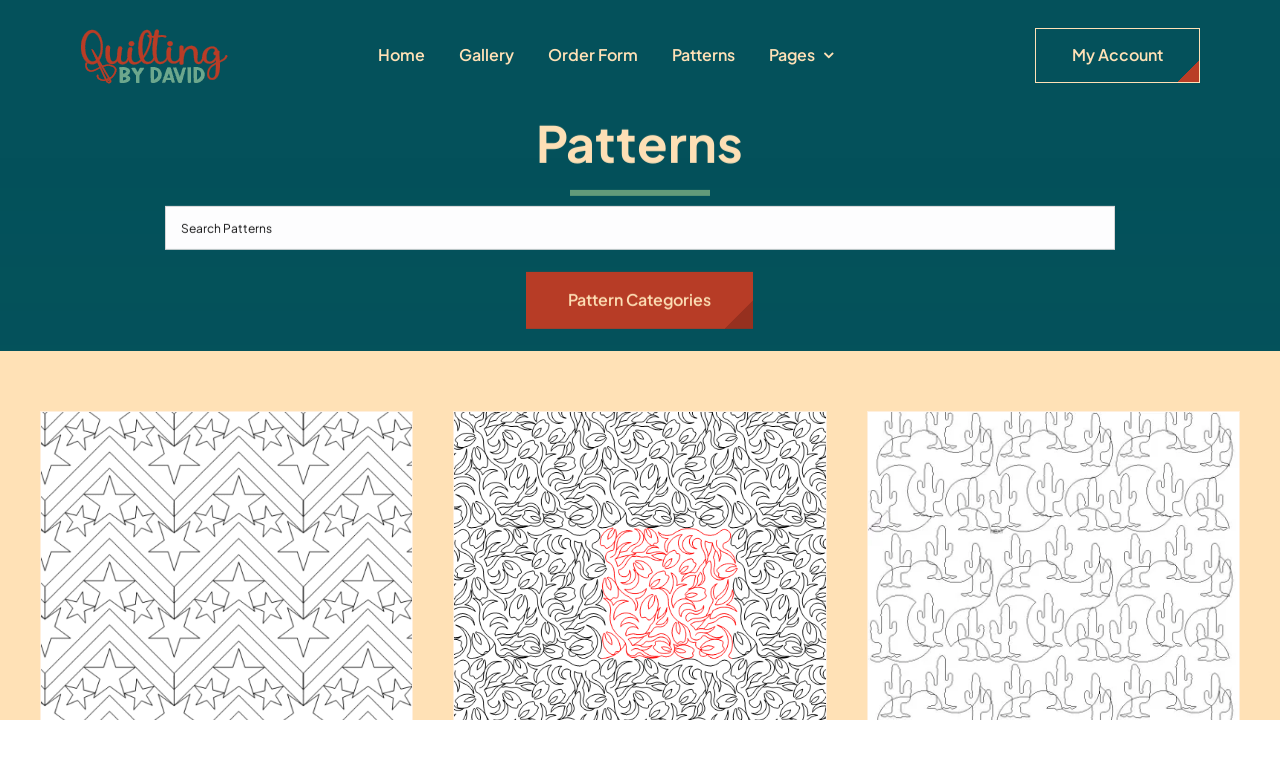

--- FILE ---
content_type: text/html; charset=UTF-8
request_url: https://quiltingbydavid.com/product-category/western/
body_size: 17726
content:
<!DOCTYPE html>
<html class="avada-html-layout-wide avada-html-header-position-top avada-html-is-archive awb-scroll" lang="en" prefix="og: http://ogp.me/ns# fb: http://ogp.me/ns/fb#">
<head>
	<meta http-equiv="X-UA-Compatible" content="IE=edge" />
	<meta http-equiv="Content-Type" content="text/html; charset=utf-8"/>
	<meta name="viewport" content="width=device-width, initial-scale=1" />
	<title>Western &#8211; QUILTING BY DAVID</title>
<meta name='robots' content='max-image-preview:large' />
<script>window._wca = window._wca || [];</script>
<link rel='dns-prefetch' href='//stats.wp.com' />
<link rel='preconnect' href='//i0.wp.com' />
<link rel='preconnect' href='//c0.wp.com' />
<link rel="alternate" type="application/rss+xml" title="QUILTING BY DAVID &raquo; Feed" href="https://quiltingbydavid.com/feed/" />
<link rel="alternate" type="application/rss+xml" title="QUILTING BY DAVID &raquo; Comments Feed" href="https://quiltingbydavid.com/comments/feed/" />
								<link rel="icon" href="https://quiltingbydavid.com/wp-content/uploads/2016/09/favicon.png" type="image/png" />
		
		
		
				<link rel="alternate" type="application/rss+xml" title="QUILTING BY DAVID &raquo; Western Category Feed" href="https://quiltingbydavid.com/product-category/western/feed/" />
				
		<meta property="og:locale" content="en_US"/>
		<meta property="og:type" content="article"/>
		<meta property="og:site_name" content="QUILTING BY DAVID"/>
		<meta property="og:title" content="  Product categories  Western"/>
				<meta property="og:url" content="https://quiltingbydavid.com/product/chevron-star-stripe/"/>
																				<meta property="og:image" content="https://i0.wp.com/quiltingbydavid.com/wp-content/uploads/2025/01/Chevron-Star-Stripe.png?fit=838%2C539&ssl=1"/>
		<meta property="og:image:width" content="838"/>
		<meta property="og:image:height" content="539"/>
		<meta property="og:image:type" content="image/png"/>
				<style id='wp-img-auto-sizes-contain-inline-css' type='text/css'>
img:is([sizes=auto i],[sizes^="auto," i]){contain-intrinsic-size:3000px 1500px}
/*# sourceURL=wp-img-auto-sizes-contain-inline-css */
</style>
<style id='woocommerce-inline-inline-css' type='text/css'>
.woocommerce form .form-row .required { visibility: visible; }
/*# sourceURL=woocommerce-inline-inline-css */
</style>
<link rel='stylesheet' id='ywctm-frontend-css' href='https://quiltingbydavid.com/wp-content/plugins/yith-woocommerce-catalog-mode/assets/css/frontend.min.css' type='text/css' media='all' />
<link rel='stylesheet' id='wpo_min-header-0-css' href='https://quiltingbydavid.com/wp-content/cache/wpo-minify/1768919577/assets/wpo-minify-header-eb5e6081.min.css' type='text/css' media='all' />
<script type="text/javascript" src="https://c0.wp.com/c/6.9/wp-includes/js/jquery/jquery.min.js" id="jquery-core-js"></script>
<script type="text/javascript" id="wpo_min-header-1-js-extra">
/* <![CDATA[ */
var ispfw_option_data = {"general_option":{"infinite_sp_pagination_on_off":"on","infinite_sp_pagination_type":"infinite_scrolling","infinite_sp_content_selector":"ul.wp-block-woocommerce-product-template","infinite_sp_woo_item_selector":"li.product","infinite_sp_woo_prev_selector":".wp-block-query-pagination","infinite_sp_woo_next_selector":".wp-block-query-pagination .wp-block-query-pagination-next","infinite_loader_image":"https://quiltingbydavid.com/wp-content/uploads/2025/11/loading_gray.gif","infinite_loading_btn_text":"Loading...","infinite_load_more_btn_text":"Load More Products","infinite_isp_per_page":"12","infinite_isp_per_row_products":"3"},"advanced_option":""};
//# sourceURL=wpo_min-header-1-js-extra
/* ]]> */
</script>
<script type="text/javascript" src="https://quiltingbydavid.com/wp-content/cache/wpo-minify/1768919577/assets/wpo-minify-header-67121d9e.min.js" id="wpo_min-header-1-js"></script>
<script type="text/javascript" id="wpo_min-header-3-js-extra">
/* <![CDATA[ */
var wps_wpr = {"ajaxurl":"https://quiltingbydavid.com/wp-admin/admin-ajax.php","message":"Please enter a valid points","empty_notice":"Please enter some points !!","minimum_points":"50","confirmation_msg":"Do you really want to upgrade your user level as this process will deduct the required points from your account?","minimum_points_text":"The minimum Points Required To Convert Points To Coupons is 50","wps_wpr_custom_notice":"The number of points you had entered will get deducted from your Account","wps_wpr_nonce":"f1998362f8","not_allowed":"Please enter some valid points!","not_suffient":"You do not have a sufficient amount of points","above_order_limit":"Entered points do not apply to this order.","points_empty":"Please enter points.","checkout_page":"","wps_user_current_points":"0","is_restrict_message_enable":"","is_restrict_status_set":"","wps_restrict_rewards_msg":"You will not get any Reward Points","wps_wpr_game_setting":["#20be16","#5922d3","#a98b38","#21a9a2","#1ef368","#a157a2"],"wps_wpr_select_spin_stop":[],"wps_is_user_login":"","get_min_redeem_req":"1","is_cart_redeem_sett_enable":"0","is_checkout_redeem_enable":"0","points_coupon_name":"Cart Discount","wps_points_name":"Points","points_message_require":"You require : ","points_more_to_redeem":" points more to get redeem","wps_add_a_points":"Add a points","wps_apply_points":"Apply Points"};
//# sourceURL=wpo_min-header-3-js-extra
/* ]]> */
</script>
<script type="text/javascript" src="https://quiltingbydavid.com/wp-content/cache/wpo-minify/1768919577/assets/wpo-minify-header-c35615bf.min.js" id="wpo_min-header-3-js"></script>
<script type="text/javascript" src="https://c0.wp.com/p/woocommerce/10.4.3/assets/js/jquery-blockui/jquery.blockUI.min.js" id="wc-jquery-blockui-js" defer="defer" data-wp-strategy="defer"></script>
<script type="text/javascript" src="https://c0.wp.com/p/woocommerce/10.4.3/assets/js/js-cookie/js.cookie.min.js" id="wc-js-cookie-js" defer="defer" data-wp-strategy="defer"></script>
<script type="text/javascript" id="woocommerce-js-extra">
/* <![CDATA[ */
var woocommerce_params = {"ajax_url":"/wp-admin/admin-ajax.php","wc_ajax_url":"/?wc-ajax=%%endpoint%%","i18n_password_show":"Show password","i18n_password_hide":"Hide password"};
//# sourceURL=woocommerce-js-extra
/* ]]> */
</script>
<script type="text/javascript" src="https://c0.wp.com/p/woocommerce/10.4.3/assets/js/frontend/woocommerce.min.js" id="woocommerce-js" defer="defer" data-wp-strategy="defer"></script>
<script type="text/javascript" src="https://stats.wp.com/s-202604.js" id="woocommerce-analytics-js" defer="defer" data-wp-strategy="defer"></script>
<link rel="https://api.w.org/" href="https://quiltingbydavid.com/wp-json/" /><link rel="alternate" title="JSON" type="application/json" href="https://quiltingbydavid.com/wp-json/wp/v2/product_cat/153" /><link rel="EditURI" type="application/rsd+xml" title="RSD" href="https://quiltingbydavid.com/xmlrpc.php?rsd" />
<meta name="generator" content="WordPress 6.9" />
<meta name="generator" content="WooCommerce 10.4.3" />
	<style>img#wpstats{display:none}</style>
		<link rel="preload" href="https://quiltingbydavid.com/wp-content/themes/Avada/includes/lib/assets/fonts/icomoon/awb-icons.woff" as="font" type="font/woff" crossorigin><link rel="preload" href="//quiltingbydavid.com/wp-content/themes/Avada/includes/lib/assets/fonts/fontawesome/webfonts/fa-brands-400.woff2" as="font" type="font/woff2" crossorigin><link rel="preload" href="//quiltingbydavid.com/wp-content/themes/Avada/includes/lib/assets/fonts/fontawesome/webfonts/fa-regular-400.woff2" as="font" type="font/woff2" crossorigin><link rel="preload" href="//quiltingbydavid.com/wp-content/themes/Avada/includes/lib/assets/fonts/fontawesome/webfonts/fa-solid-900.woff2" as="font" type="font/woff2" crossorigin><link rel="preload" href="https://quiltingbydavid.com/wp-content/uploads/fusion-icons/Avada-Factory-v1.65/fonts/Avada-Factory.ttf?vrs4um" as="font" type="font/ttf" crossorigin><style type="text/css" id="css-fb-visibility">@media screen and (max-width: 800px){.fusion-no-small-visibility{display:none !important;}body .sm-text-align-center{text-align:center !important;}body .sm-text-align-left{text-align:left !important;}body .sm-text-align-right{text-align:right !important;}body .sm-text-align-justify{text-align:justify !important;}body .sm-flex-align-center{justify-content:center !important;}body .sm-flex-align-flex-start{justify-content:flex-start !important;}body .sm-flex-align-flex-end{justify-content:flex-end !important;}body .sm-mx-auto{margin-left:auto !important;margin-right:auto !important;}body .sm-ml-auto{margin-left:auto !important;}body .sm-mr-auto{margin-right:auto !important;}body .fusion-absolute-position-small{position:absolute;width:100%;}.awb-sticky.awb-sticky-small{ position: sticky; top: var(--awb-sticky-offset,0); }}@media screen and (min-width: 801px) and (max-width: 1100px){.fusion-no-medium-visibility{display:none !important;}body .md-text-align-center{text-align:center !important;}body .md-text-align-left{text-align:left !important;}body .md-text-align-right{text-align:right !important;}body .md-text-align-justify{text-align:justify !important;}body .md-flex-align-center{justify-content:center !important;}body .md-flex-align-flex-start{justify-content:flex-start !important;}body .md-flex-align-flex-end{justify-content:flex-end !important;}body .md-mx-auto{margin-left:auto !important;margin-right:auto !important;}body .md-ml-auto{margin-left:auto !important;}body .md-mr-auto{margin-right:auto !important;}body .fusion-absolute-position-medium{position:absolute;width:100%;}.awb-sticky.awb-sticky-medium{ position: sticky; top: var(--awb-sticky-offset,0); }}@media screen and (min-width: 1101px){.fusion-no-large-visibility{display:none !important;}body .lg-text-align-center{text-align:center !important;}body .lg-text-align-left{text-align:left !important;}body .lg-text-align-right{text-align:right !important;}body .lg-text-align-justify{text-align:justify !important;}body .lg-flex-align-center{justify-content:center !important;}body .lg-flex-align-flex-start{justify-content:flex-start !important;}body .lg-flex-align-flex-end{justify-content:flex-end !important;}body .lg-mx-auto{margin-left:auto !important;margin-right:auto !important;}body .lg-ml-auto{margin-left:auto !important;}body .lg-mr-auto{margin-right:auto !important;}body .fusion-absolute-position-large{position:absolute;width:100%;}.awb-sticky.awb-sticky-large{ position: sticky; top: var(--awb-sticky-offset,0); }}</style>	<noscript><style>.woocommerce-product-gallery{ opacity: 1 !important; }</style></noscript>
	<!-- Custom Feeds for Instagram CSS -->
<style type="text/css">
html { overflow-y: scroll !important; }
.avada-footer-fx-sticky, .avada-footer-fx-sticky-with-parallax-bg-image { height: auto !important; }
</style>
		<style type="text/css" id="wp-custom-css">
			div.wpforms-container-full 
}.site-header-cart {
    display:none;
 }
.wpforms-form input[type=submit],
.wpforms-form button[type=submit] {
    background-color: #b93d26!important; /* Red background */
    border: 1px solid #b93d26!important; /* DRed border */
    color: #ffe1b6!important; /* Cream text color */
    font-size: 1.2em!important; /* Size of text */
    padding: 13px 20px!important; /* Distance between text and border */
}		</style>
				<script type="text/javascript">
			var doc = document.documentElement;
			doc.setAttribute( 'data-useragent', navigator.userAgent );
		</script>
		
	<style id='global-styles-inline-css' type='text/css'>
:root{--wp--preset--aspect-ratio--square: 1;--wp--preset--aspect-ratio--4-3: 4/3;--wp--preset--aspect-ratio--3-4: 3/4;--wp--preset--aspect-ratio--3-2: 3/2;--wp--preset--aspect-ratio--2-3: 2/3;--wp--preset--aspect-ratio--16-9: 16/9;--wp--preset--aspect-ratio--9-16: 9/16;--wp--preset--color--black: #000000;--wp--preset--color--cyan-bluish-gray: #abb8c3;--wp--preset--color--white: #ffffff;--wp--preset--color--pale-pink: #f78da7;--wp--preset--color--vivid-red: #cf2e2e;--wp--preset--color--luminous-vivid-orange: #ff6900;--wp--preset--color--luminous-vivid-amber: #fcb900;--wp--preset--color--light-green-cyan: #7bdcb5;--wp--preset--color--vivid-green-cyan: #00d084;--wp--preset--color--pale-cyan-blue: #8ed1fc;--wp--preset--color--vivid-cyan-blue: #0693e3;--wp--preset--color--vivid-purple: #9b51e0;--wp--preset--color--awb-color-1: #ffe1b6;--wp--preset--color--awb-color-2: #ffefdd;--wp--preset--color--awb-color-3: #639d7a;--wp--preset--color--awb-color-4: #04515b;--wp--preset--color--awb-color-5: #b93d26;--wp--preset--color--awb-color-6: #d87c37;--wp--preset--color--awb-color-7: #555555;--wp--preset--color--awb-color-8: #111111;--wp--preset--color--awb-color-custom-1: #e6f3fa;--wp--preset--gradient--vivid-cyan-blue-to-vivid-purple: linear-gradient(135deg,rgb(6,147,227) 0%,rgb(155,81,224) 100%);--wp--preset--gradient--light-green-cyan-to-vivid-green-cyan: linear-gradient(135deg,rgb(122,220,180) 0%,rgb(0,208,130) 100%);--wp--preset--gradient--luminous-vivid-amber-to-luminous-vivid-orange: linear-gradient(135deg,rgb(252,185,0) 0%,rgb(255,105,0) 100%);--wp--preset--gradient--luminous-vivid-orange-to-vivid-red: linear-gradient(135deg,rgb(255,105,0) 0%,rgb(207,46,46) 100%);--wp--preset--gradient--very-light-gray-to-cyan-bluish-gray: linear-gradient(135deg,rgb(238,238,238) 0%,rgb(169,184,195) 100%);--wp--preset--gradient--cool-to-warm-spectrum: linear-gradient(135deg,rgb(74,234,220) 0%,rgb(151,120,209) 20%,rgb(207,42,186) 40%,rgb(238,44,130) 60%,rgb(251,105,98) 80%,rgb(254,248,76) 100%);--wp--preset--gradient--blush-light-purple: linear-gradient(135deg,rgb(255,206,236) 0%,rgb(152,150,240) 100%);--wp--preset--gradient--blush-bordeaux: linear-gradient(135deg,rgb(254,205,165) 0%,rgb(254,45,45) 50%,rgb(107,0,62) 100%);--wp--preset--gradient--luminous-dusk: linear-gradient(135deg,rgb(255,203,112) 0%,rgb(199,81,192) 50%,rgb(65,88,208) 100%);--wp--preset--gradient--pale-ocean: linear-gradient(135deg,rgb(255,245,203) 0%,rgb(182,227,212) 50%,rgb(51,167,181) 100%);--wp--preset--gradient--electric-grass: linear-gradient(135deg,rgb(202,248,128) 0%,rgb(113,206,126) 100%);--wp--preset--gradient--midnight: linear-gradient(135deg,rgb(2,3,129) 0%,rgb(40,116,252) 100%);--wp--preset--font-size--small: 12.75px;--wp--preset--font-size--medium: 20px;--wp--preset--font-size--large: 25.5px;--wp--preset--font-size--x-large: 42px;--wp--preset--font-size--normal: 17px;--wp--preset--font-size--xlarge: 34px;--wp--preset--font-size--huge: 51px;--wp--preset--spacing--20: 0.44rem;--wp--preset--spacing--30: 0.67rem;--wp--preset--spacing--40: 1rem;--wp--preset--spacing--50: 1.5rem;--wp--preset--spacing--60: 2.25rem;--wp--preset--spacing--70: 3.38rem;--wp--preset--spacing--80: 5.06rem;--wp--preset--shadow--natural: 6px 6px 9px rgba(0, 0, 0, 0.2);--wp--preset--shadow--deep: 12px 12px 50px rgba(0, 0, 0, 0.4);--wp--preset--shadow--sharp: 6px 6px 0px rgba(0, 0, 0, 0.2);--wp--preset--shadow--outlined: 6px 6px 0px -3px rgb(255, 255, 255), 6px 6px rgb(0, 0, 0);--wp--preset--shadow--crisp: 6px 6px 0px rgb(0, 0, 0);}:where(.is-layout-flex){gap: 0.5em;}:where(.is-layout-grid){gap: 0.5em;}body .is-layout-flex{display: flex;}.is-layout-flex{flex-wrap: wrap;align-items: center;}.is-layout-flex > :is(*, div){margin: 0;}body .is-layout-grid{display: grid;}.is-layout-grid > :is(*, div){margin: 0;}:where(.wp-block-columns.is-layout-flex){gap: 2em;}:where(.wp-block-columns.is-layout-grid){gap: 2em;}:where(.wp-block-post-template.is-layout-flex){gap: 1.25em;}:where(.wp-block-post-template.is-layout-grid){gap: 1.25em;}.has-black-color{color: var(--wp--preset--color--black) !important;}.has-cyan-bluish-gray-color{color: var(--wp--preset--color--cyan-bluish-gray) !important;}.has-white-color{color: var(--wp--preset--color--white) !important;}.has-pale-pink-color{color: var(--wp--preset--color--pale-pink) !important;}.has-vivid-red-color{color: var(--wp--preset--color--vivid-red) !important;}.has-luminous-vivid-orange-color{color: var(--wp--preset--color--luminous-vivid-orange) !important;}.has-luminous-vivid-amber-color{color: var(--wp--preset--color--luminous-vivid-amber) !important;}.has-light-green-cyan-color{color: var(--wp--preset--color--light-green-cyan) !important;}.has-vivid-green-cyan-color{color: var(--wp--preset--color--vivid-green-cyan) !important;}.has-pale-cyan-blue-color{color: var(--wp--preset--color--pale-cyan-blue) !important;}.has-vivid-cyan-blue-color{color: var(--wp--preset--color--vivid-cyan-blue) !important;}.has-vivid-purple-color{color: var(--wp--preset--color--vivid-purple) !important;}.has-black-background-color{background-color: var(--wp--preset--color--black) !important;}.has-cyan-bluish-gray-background-color{background-color: var(--wp--preset--color--cyan-bluish-gray) !important;}.has-white-background-color{background-color: var(--wp--preset--color--white) !important;}.has-pale-pink-background-color{background-color: var(--wp--preset--color--pale-pink) !important;}.has-vivid-red-background-color{background-color: var(--wp--preset--color--vivid-red) !important;}.has-luminous-vivid-orange-background-color{background-color: var(--wp--preset--color--luminous-vivid-orange) !important;}.has-luminous-vivid-amber-background-color{background-color: var(--wp--preset--color--luminous-vivid-amber) !important;}.has-light-green-cyan-background-color{background-color: var(--wp--preset--color--light-green-cyan) !important;}.has-vivid-green-cyan-background-color{background-color: var(--wp--preset--color--vivid-green-cyan) !important;}.has-pale-cyan-blue-background-color{background-color: var(--wp--preset--color--pale-cyan-blue) !important;}.has-vivid-cyan-blue-background-color{background-color: var(--wp--preset--color--vivid-cyan-blue) !important;}.has-vivid-purple-background-color{background-color: var(--wp--preset--color--vivid-purple) !important;}.has-black-border-color{border-color: var(--wp--preset--color--black) !important;}.has-cyan-bluish-gray-border-color{border-color: var(--wp--preset--color--cyan-bluish-gray) !important;}.has-white-border-color{border-color: var(--wp--preset--color--white) !important;}.has-pale-pink-border-color{border-color: var(--wp--preset--color--pale-pink) !important;}.has-vivid-red-border-color{border-color: var(--wp--preset--color--vivid-red) !important;}.has-luminous-vivid-orange-border-color{border-color: var(--wp--preset--color--luminous-vivid-orange) !important;}.has-luminous-vivid-amber-border-color{border-color: var(--wp--preset--color--luminous-vivid-amber) !important;}.has-light-green-cyan-border-color{border-color: var(--wp--preset--color--light-green-cyan) !important;}.has-vivid-green-cyan-border-color{border-color: var(--wp--preset--color--vivid-green-cyan) !important;}.has-pale-cyan-blue-border-color{border-color: var(--wp--preset--color--pale-cyan-blue) !important;}.has-vivid-cyan-blue-border-color{border-color: var(--wp--preset--color--vivid-cyan-blue) !important;}.has-vivid-purple-border-color{border-color: var(--wp--preset--color--vivid-purple) !important;}.has-vivid-cyan-blue-to-vivid-purple-gradient-background{background: var(--wp--preset--gradient--vivid-cyan-blue-to-vivid-purple) !important;}.has-light-green-cyan-to-vivid-green-cyan-gradient-background{background: var(--wp--preset--gradient--light-green-cyan-to-vivid-green-cyan) !important;}.has-luminous-vivid-amber-to-luminous-vivid-orange-gradient-background{background: var(--wp--preset--gradient--luminous-vivid-amber-to-luminous-vivid-orange) !important;}.has-luminous-vivid-orange-to-vivid-red-gradient-background{background: var(--wp--preset--gradient--luminous-vivid-orange-to-vivid-red) !important;}.has-very-light-gray-to-cyan-bluish-gray-gradient-background{background: var(--wp--preset--gradient--very-light-gray-to-cyan-bluish-gray) !important;}.has-cool-to-warm-spectrum-gradient-background{background: var(--wp--preset--gradient--cool-to-warm-spectrum) !important;}.has-blush-light-purple-gradient-background{background: var(--wp--preset--gradient--blush-light-purple) !important;}.has-blush-bordeaux-gradient-background{background: var(--wp--preset--gradient--blush-bordeaux) !important;}.has-luminous-dusk-gradient-background{background: var(--wp--preset--gradient--luminous-dusk) !important;}.has-pale-ocean-gradient-background{background: var(--wp--preset--gradient--pale-ocean) !important;}.has-electric-grass-gradient-background{background: var(--wp--preset--gradient--electric-grass) !important;}.has-midnight-gradient-background{background: var(--wp--preset--gradient--midnight) !important;}.has-small-font-size{font-size: var(--wp--preset--font-size--small) !important;}.has-medium-font-size{font-size: var(--wp--preset--font-size--medium) !important;}.has-large-font-size{font-size: var(--wp--preset--font-size--large) !important;}.has-x-large-font-size{font-size: var(--wp--preset--font-size--x-large) !important;}
/*# sourceURL=global-styles-inline-css */
</style>
</head>

<body class="archive tax-product_cat term-western term-153 wp-theme-Avada theme-Avada woocommerce woocommerce-page woocommerce-no-js yith-wcan-free awb-no-sidebars fusion-image-hovers fusion-pagination-sizing fusion-button_type-flat fusion-button_span-no fusion-button_gradient-linear avada-image-rollover-circle-yes avada-image-rollover-yes avada-image-rollover-direction-left fusion-has-button-gradient fusion-body ltr fusion-sticky-header no-tablet-sticky-header no-mobile-sticky-header no-mobile-slidingbar no-mobile-totop fusion-disable-outline fusion-sub-menu-fade mobile-logo-pos-left layout-wide-mode avada-has-boxed-modal-shadow-none layout-scroll-offset-full avada-has-zero-margin-offset-top fusion-top-header menu-text-align-center fusion-woo-product-design-classic fusion-woo-shop-page-columns-4 fusion-woo-related-columns-4 fusion-woo-archive-page-columns-3 avada-has-woo-gallery-disabled woo-sale-badge-circle woo-outofstock-badge-top_bar mobile-menu-design-classic fusion-show-pagination-text fusion-header-layout-v3 avada-responsive avada-footer-fx-none avada-menu-highlight-style-bar fusion-search-form-clean fusion-main-menu-search-overlay fusion-avatar-circle avada-dropdown-styles avada-blog-layout-large avada-blog-archive-layout-large avada-header-shadow-no avada-menu-icon-position-left avada-has-megamenu-shadow avada-has-mobile-menu-search avada-has-main-nav-search-icon avada-has-breadcrumb-mobile-hidden avada-has-titlebar-hide avada-header-border-color-full-transparent avada-has-pagination-width_height avada-flyout-menu-direction-fade avada-ec-views-v1 awb-link-decoration" data-awb-post-id="20664">
		<a class="skip-link screen-reader-text" href="#content">Skip to content</a>

	<div id="boxed-wrapper">
		
		<div id="wrapper" class="fusion-wrapper">
			<div id="home" style="position:relative;top:-1px;"></div>
												<div class="fusion-tb-header"><div class="fusion-fullwidth fullwidth-box fusion-builder-row-1 fusion-flex-container has-pattern-background has-mask-background hundred-percent-fullwidth non-hundred-percent-height-scrolling fusion-sticky-container" style="--awb-border-radius-top-left:0px;--awb-border-radius-top-right:0px;--awb-border-radius-bottom-right:0px;--awb-border-radius-bottom-left:0px;--awb-padding-top:22px;--awb-padding-right:80px;--awb-padding-bottom:22px;--awb-padding-left:80px;--awb-padding-right-medium:30px;--awb-padding-left-medium:30px;--awb-background-color:var(--awb-color4);--awb-sticky-background-color:#04515b !important;--awb-flex-wrap:wrap;" data-transition-offset="500" data-scroll-offset="0" data-sticky-medium-visibility="1" data-sticky-large-visibility="1" ><div class="fusion-builder-row fusion-row fusion-flex-align-items-center fusion-flex-content-wrap" style="width:104% !important;max-width:104% !important;margin-left: calc(-4% / 2 );margin-right: calc(-4% / 2 );"><div class="fusion-layout-column fusion_builder_column fusion-builder-column-0 fusion-flex-column" style="--awb-bg-size:cover;--awb-width-large:20%;--awb-spacing-right-large:9.6%;--awb-margin-bottom-large:0px;--awb-spacing-left-large:9.6%;--awb-width-medium:50%;--awb-order-medium:0;--awb-spacing-right-medium:3.84%;--awb-spacing-left-medium:3.84%;--awb-width-small:50%;--awb-order-small:0;--awb-spacing-right-small:3.84%;--awb-spacing-left-small:3.84%;"><div class="fusion-column-wrapper fusion-column-has-shadow fusion-flex-justify-content-flex-start fusion-content-layout-column"><div class="fusion-image-element " style="--awb-sticky-max-width:200px;--awb-max-width:230px;--awb-caption-title-font-family:var(--h2_typography-font-family);--awb-caption-title-font-weight:var(--h2_typography-font-weight);--awb-caption-title-font-style:var(--h2_typography-font-style);--awb-caption-title-size:var(--h2_typography-font-size);--awb-caption-title-transform:var(--h2_typography-text-transform);--awb-caption-title-line-height:var(--h2_typography-line-height);--awb-caption-title-letter-spacing:var(--h2_typography-letter-spacing);"><span class=" fusion-imageframe imageframe-none imageframe-1 hover-type-none"><a class="fusion-no-lightbox" href="https://quiltingbydavid.com/" target="_self" aria-label="updatedlogoest2009menu"><img decoding="async" width="148" height="66" src="data:image/svg+xml,%3Csvg%20xmlns%3D%27http%3A%2F%2Fwww.w3.org%2F2000%2Fsvg%27%20width%3D%27148%27%20height%3D%2766%27%20viewBox%3D%270%200%20148%2066%27%3E%3Crect%20width%3D%27148%27%20height%3D%2766%27%20fill-opacity%3D%220%22%2F%3E%3C%2Fsvg%3E" data-orig-src="https://quiltingbydavid.com/wp-content/uploads/2025/02/updatedlogoest2009menu.png" alt class="lazyload img-responsive wp-image-20825"/></a></span></div></div></div><div class="fusion-layout-column fusion_builder_column fusion-builder-column-1 fusion-flex-column fusion-no-small-visibility fusion-no-medium-visibility" style="--awb-bg-size:cover;--awb-width-large:54%;--awb-spacing-right-large:3.5555555555556%;--awb-margin-bottom-large:0px;--awb-spacing-left-large:3.5555555555556%;--awb-width-medium:54%;--awb-order-medium:0;--awb-spacing-right-medium:3.5555555555556%;--awb-spacing-left-medium:3.5555555555556%;--awb-width-small:100%;--awb-order-small:0;--awb-spacing-right-small:1.92%;--awb-spacing-left-small:1.92%;"><div class="fusion-column-wrapper fusion-column-has-shadow fusion-flex-justify-content-flex-start fusion-content-layout-column"><nav class="awb-menu awb-menu_row awb-menu_em-hover mobile-mode-collapse-to-button awb-menu_icons-left awb-menu_dc-yes mobile-trigger-fullwidth-off awb-menu_mobile-toggle awb-menu_indent-left mobile-size-full-absolute loading mega-menu-loading awb-menu_desktop awb-menu_dropdown awb-menu_expand-right awb-menu_transition-slide_down" style="--awb-font-size:var(--awb-typography3-font-size);--awb-line-height:var(--awb-typography3-line-height);--awb-text-transform:var(--awb-typography3-text-transform);--awb-min-height:50px;--awb-gap:34px;--awb-justify-content:center;--awb-border-color:hsla(var(--awb-color1-h),var(--awb-color1-s),var(--awb-color1-l),calc(var(--awb-color1-a) - 100%));--awb-border-bottom:1px;--awb-color:var(--awb-color1);--awb-letter-spacing:var(--awb-typography3-letter-spacing);--awb-active-color:var(--awb-color5);--awb-active-border-bottom:1px;--awb-active-border-color:var(--awb-color1);--awb-submenu-items-padding-top:24px;--awb-submenu-items-padding-bottom:24px;--awb-submenu-items-padding-left:30px;--awb-submenu-active-bg:var(--awb-color4);--awb-submenu-active-color:var(--awb-color1);--awb-submenu-space:15px;--awb-submenu-text-transform:var(--awb-typography3-text-transform);--awb-submenu-line-height:var(--awb-typography3-line-height);--awb-submenu-letter-spacing:var(--awb-typography3-letter-spacing);--awb-submenu-max-width:260px;--awb-main-justify-content:flex-start;--awb-mobile-justify:flex-start;--awb-mobile-caret-left:auto;--awb-mobile-caret-right:0;--awb-box-shadow:4px 4px 20px 2px hsla(var(--awb-color8-h),var(--awb-color8-s),var(--awb-color8-l),calc(var(--awb-color8-a) - 80%));;--awb-fusion-font-family-typography:var(--awb-typography3-font-family);--awb-fusion-font-weight-typography:var(--awb-typography3-font-weight);--awb-fusion-font-style-typography:var(--awb-typography3-font-style);--awb-fusion-font-family-submenu-typography:var(--awb-typography3-font-family);--awb-fusion-font-weight-submenu-typography:var(--awb-typography3-font-weight);--awb-fusion-font-style-submenu-typography:var(--awb-typography3-font-style);--awb-fusion-font-family-mobile-typography:inherit;--awb-fusion-font-style-mobile-typography:normal;--awb-fusion-font-weight-mobile-typography:400;" aria-label="Main Menu" data-breakpoint="0" data-count="0" data-transition-type="fade" data-transition-time="300" data-expand="right"><ul id="menu-main-menu" class="fusion-menu awb-menu__main-ul awb-menu__main-ul_row"><li  id="menu-item-21052"  class="menu-item menu-item-type-post_type menu-item-object-page menu-item-home menu-item-21052 awb-menu__li awb-menu__main-li awb-menu__main-li_regular"  data-item-id="21052"><span class="awb-menu__main-background-default awb-menu__main-background-default_fade"></span><span class="awb-menu__main-background-active awb-menu__main-background-active_fade"></span><a  href="https://quiltingbydavid.com/" class="awb-menu__main-a awb-menu__main-a_regular"><span class="menu-text">Home</span></a></li><li  id="menu-item-20796"  class="menu-item menu-item-type-post_type menu-item-object-page menu-item-20796 awb-menu__li awb-menu__main-li awb-menu__main-li_regular"  data-item-id="20796"><span class="awb-menu__main-background-default awb-menu__main-background-default_fade"></span><span class="awb-menu__main-background-active awb-menu__main-background-active_fade"></span><a  href="https://quiltingbydavid.com/gallery/" class="awb-menu__main-a awb-menu__main-a_regular"><span class="menu-text">Gallery</span></a></li><li  id="menu-item-20801"  class="menu-item menu-item-type-post_type menu-item-object-page menu-item-20801 awb-menu__li awb-menu__main-li awb-menu__main-li_regular"  data-item-id="20801"><span class="awb-menu__main-background-default awb-menu__main-background-default_fade"></span><span class="awb-menu__main-background-active awb-menu__main-background-active_fade"></span><a  href="https://quiltingbydavid.com/order-form/" class="awb-menu__main-a awb-menu__main-a_regular"><span class="menu-text">Order Form</span></a></li><li  id="menu-item-20940"  class="menu-item menu-item-type-post_type menu-item-object-page menu-item-20940 awb-menu__li awb-menu__main-li awb-menu__main-li_regular"  data-item-id="20940"><span class="awb-menu__main-background-default awb-menu__main-background-default_fade"></span><span class="awb-menu__main-background-active awb-menu__main-background-active_fade"></span><a  href="https://quiltingbydavid.com/pattern-categories/" class="awb-menu__main-a awb-menu__main-a_regular"><span class="menu-text">Patterns</span></a></li><li  id="menu-item-17"  class="menu-item menu-item-type-custom menu-item-object-custom menu-item-has-children menu-item-17 awb-menu__li awb-menu__main-li awb-menu__main-li_regular"  data-item-id="17"><span class="awb-menu__main-background-default awb-menu__main-background-default_fade"></span><span class="awb-menu__main-background-active awb-menu__main-background-active_fade"></span><a  href="#" class="awb-menu__main-a awb-menu__main-a_regular"><span class="menu-text">Pages</span><span class="awb-menu__open-nav-submenu-hover"></span></a><button type="button" aria-label="Open submenu of Pages" aria-expanded="false" class="awb-menu__open-nav-submenu_mobile awb-menu__open-nav-submenu_main"></button><ul class="awb-menu__sub-ul awb-menu__sub-ul_main"><li  id="menu-item-20795"  class="menu-item menu-item-type-post_type menu-item-object-page menu-item-20795 awb-menu__li awb-menu__sub-li" ><a  href="https://quiltingbydavid.com/about-contact/" class="awb-menu__sub-a"><span>About</span></a></li><li  id="menu-item-20797"  class="menu-item menu-item-type-post_type menu-item-object-page menu-item-20797 awb-menu__li awb-menu__sub-li" ><a  href="https://quiltingbydavid.com/batting/" class="awb-menu__sub-a"><span>Batting</span></a></li><li  id="menu-item-20798"  class="menu-item menu-item-type-post_type menu-item-object-page menu-item-20798 awb-menu__li awb-menu__sub-li" ><a  href="https://quiltingbydavid.com/binding-services/" class="awb-menu__sub-a"><span>Binding Services</span></a></li><li  id="menu-item-21125"  class="menu-item menu-item-type-post_type menu-item-object-page menu-item-21125 awb-menu__li awb-menu__sub-li" ><a  href="https://quiltingbydavid.com/contact/" class="awb-menu__sub-a"><span>Contact</span></a></li><li  id="menu-item-21094"  class="menu-item menu-item-type-post_type menu-item-object-page menu-item-21094 awb-menu__li awb-menu__sub-li" ><a  href="https://quiltingbydavid.com/faqs/" class="awb-menu__sub-a"><span>FAQ’s</span></a></li><li  id="menu-item-20799"  class="menu-item menu-item-type-post_type menu-item-object-page menu-item-20799 awb-menu__li awb-menu__sub-li" ><a  href="https://quiltingbydavid.com/gift-certificates/" class="awb-menu__sub-a"><span>Gift Certificates</span></a></li><li  id="menu-item-20862"  class="menu-item menu-item-type-post_type menu-item-object-page menu-item-20862 awb-menu__li awb-menu__sub-li" ><a  href="https://quiltingbydavid.com/my-account/" class="awb-menu__sub-a"><span>My account</span></a></li><li  id="menu-item-20800"  class="menu-item menu-item-type-post_type menu-item-object-page menu-item-20800 awb-menu__li awb-menu__sub-li" ><a  href="https://quiltingbydavid.com/pricing-prep/" class="awb-menu__sub-a"><span>Pricing &#038; Prep</span></a></li></ul></li></ul></nav></div></div><div class="fusion-layout-column fusion_builder_column fusion-builder-column-2 fusion-flex-column" style="--awb-bg-size:cover;--awb-width-large:26%;--awb-spacing-right-large:7.3846153846154%;--awb-margin-bottom-large:0px;--awb-spacing-left-large:7.3846153846154%;--awb-width-medium:50%;--awb-order-medium:0;--awb-spacing-right-medium:3.84%;--awb-spacing-left-medium:3.84%;--awb-width-small:50%;--awb-order-small:0;--awb-spacing-right-small:3.84%;--awb-spacing-left-small:3.84%;"><div class="fusion-column-wrapper fusion-column-has-shadow fusion-flex-justify-content-flex-end fusion-content-layout-row fusion-flex-align-items-center"><div ><a class="fusion-button button-flat fusion-button-default-size button-custom fusion-button-default button-1 fusion-button-default-span fusion-button-default-type fusion-no-small-visibility fusion-has-button-gradient" style="--button_accent_color:var(--awb-color1);--button_accent_hover_color:var(--awb-color1);--button_border_hover_color:var(--awb-color5);--button_border_width-top:1px;--button_border_width-right:1px;--button_border_width-bottom:1px;--button_border_width-left:1px;--button_gradient_top_color:hsla(var(--awb-color1-h),var(--awb-color1-s),var(--awb-color1-l),calc(var(--awb-color1-a) - 100%));--button_gradient_bottom_color:#b93d26;--button_gradient_top_color_hover:var(--awb-color5);--button_gradient_bottom_color_hover:var(--awb-color5);--button_padding-top:16px;--button_padding-right:36px;--button_padding-bottom:18px;--button_padding-left:36px;" target="_self" data-hover="bg_slide_left" href="https://quiltingbydavid.com/my-account/"><span class="fusion-button-text awb-button__text awb-button__text--default">my account</span></a></div><a class="fb-icon-element-1 fb-icon-element fontawesome-icon fa-bars fas circle-no fusion-no-medium-visibility fusion-no-large-visibility fusion-text-flow fusion-link" style="--awb-font-size:32px;--awb-margin-left:15px;" href="#awb-open-oc__20886" target="_self" aria-label="Link to #awb-open-oc__20886"></a></div></div></div></div>
</div>		<div id="sliders-container" class="fusion-slider-visibility">
					</div>
											
			<section class="fusion-page-title-bar fusion-tb-page-title-bar"><div class="fusion-fullwidth fullwidth-box fusion-builder-row-2 fusion-flex-container has-pattern-background has-mask-background nonhundred-percent-fullwidth non-hundred-percent-height-scrolling" style="--awb-border-radius-top-left:0px;--awb-border-radius-top-right:0px;--awb-border-radius-bottom-right:0px;--awb-border-radius-bottom-left:0px;--awb-padding-top:0px;--awb-padding-right:15px;--awb-padding-bottom:0px;--awb-padding-left:15px;--awb-margin-top:0px;--awb-margin-bottom:0px;--awb-background-color:var(--awb-color4);--awb-background-image:linear-gradient(180deg, rgba(4,81,91,0) 0%,rgba(99,157,122,0.02) 100%);--awb-flex-wrap:wrap;" ><div class="fusion-builder-row fusion-row fusion-flex-align-items-flex-start fusion-flex-justify-content-center fusion-flex-content-wrap" style="max-width:1248px;margin-left: calc(-4% / 2 );margin-right: calc(-4% / 2 );"><div class="fusion-layout-column fusion_builder_column fusion-builder-column-3 fusion_builder_column_4_5 4_5 fusion-flex-column fusion-flex-align-self-center fusion-animated" style="--awb-bg-size:cover;--awb-width-large:80%;--awb-spacing-right-large:2.4%;--awb-margin-bottom-large:0px;--awb-spacing-left-large:2.4%;--awb-width-medium:80%;--awb-order-medium:0;--awb-spacing-right-medium:2.4%;--awb-spacing-left-medium:2.4%;--awb-width-small:100%;--awb-order-small:0;--awb-spacing-right-small:1.92%;--awb-spacing-left-small:1.92%;" data-animationType="fadeInDown" data-animationDuration="1.0" data-animationDelay="1.0" data-animationOffset="top-into-view"><div class="fusion-column-wrapper fusion-column-has-shadow fusion-flex-justify-content-flex-start fusion-content-layout-column"><div class="fusion-title title fusion-title-1 fusion-sep-none fusion-title-center fusion-title-text fusion-title-size-two" style="--awb-text-color:var(--awb-color1);"><h2 class="fusion-title-heading title-heading-center fusion-responsive-typography-calculated" style="margin:0;text-transform:var(--awb-typography1-text-transform);--fontSize:50;line-height:1.3;">Patterns</h2></div><div class="fusion-separator" style="align-self: center;margin-left: auto;margin-right: auto;margin-bottom:10px;width:100%;max-width:140px;"><div class="fusion-separator-border sep-single sep-solid" style="--awb-height:20px;--awb-amount:20px;border-color:var(--awb-color3);border-top-width:6px;"></div></div><div class="fusion-text fusion-text-1 fusion-text-no-margin" style="--awb-content-alignment:center;--awb-text-color:var(--awb-color4);--awb-margin-bottom:22px;"><div class="aws-container" data-id="1" data-url="https://quiltingbydavid.com/wp-admin/admin-ajax.php" data-siteurl="https://quiltingbydavid.com" data-show-loader="true" data-show-page="true" data-target-blank="false" data-use-analytics="false" data-min-chars="1" data-filters="" data-notfound="Nothing found..." ><form class="aws-search-form" action="https://quiltingbydavid.com" method="get" role="search" ><div class="aws-wrapper"><div class="aws-suggest"><div class="aws-suggest__keys"></div><div class="aws-suggest__addon"></div></div><input  type="text" name="s" value="" class="aws-search-field" placeholder="Search Patterns" autocomplete="off" /><input type="hidden" name="post_type" value="product"><input type="hidden" name="type_aws" value="true"><input type="hidden" name="id" value="1"><input type="hidden" name="filter" id="awsFilterHidden" value="1"></div></form></div>
</div><div style="text-align:center;"><a class="fusion-button button-flat fusion-button-default-size button-default fusion-button-default button-2 fusion-button-default-span fusion-button-default-type" style="--button_margin-bottom:22px;" target="_self" data-hover="bg_slide_right" href="https://quiltingbydavid.com/pattern-categories/"><span class="fusion-button-text awb-button__text awb-button__text--default">Pattern Categories</span></a></div></div></div></div></div>
</section>
						<main id="main" class="clearfix ">
				<div class="fusion-row" style="">
		<div class="woocommerce-container">
			<section id="content" class="" style="">
		<header class="woocommerce-products-header">
	
	</header>
<div class="woocommerce-notices-wrapper"></div><form class="woocommerce-ordering" method="get">
		<select
		name="orderby"
		class="orderby"
					aria-label="Shop order"
			>
					<option value="menu_order"  selected='selected'>Default sorting</option>
					<option value="popularity" >Sort by popularity</option>
					<option value="date" >Sort by latest</option>
					<option value="price" >Sort by price: low to high</option>
					<option value="price-desc" >Sort by price: high to low</option>
			</select>
	<input type="hidden" name="paged" value="1" />
	</form>
<ul class="products clearfix products-3">
<li class="product type-product post-20664 status-publish first instock product_cat-new product_cat-patriotic product_cat-western has-post-thumbnail taxable shipping-taxable purchasable product-type-simple product-grid-view">
	<div class="fusion-product-wrapper">
<a href="https://quiltingbydavid.com/product/chevron-star-stripe/" class="product-images" aria-label="Chevron Star Stripe">

<div class="featured-image crossfade-images">
	<img width="500" height="500" src="https://quiltingbydavid.com/wp-content/uploads/2025/01/Chevron-Star-Stripe-500x500.png" class="hover-image lazyload" alt="" decoding="async" fetchpriority="high" srcset="data:image/svg+xml,%3Csvg%20xmlns%3D%27http%3A%2F%2Fwww.w3.org%2F2000%2Fsvg%27%20width%3D%27838%27%20height%3D%27539%27%20viewBox%3D%270%200%20838%20539%27%3E%3Crect%20width%3D%27838%27%20height%3D%27539%27%20fill-opacity%3D%220%22%2F%3E%3C%2Fsvg%3E" data-orig-src="https://quiltingbydavid.com/wp-content/uploads/2025/01/Chevron-Star-Stripe-500x500.png" data-srcset="https://i0.wp.com/quiltingbydavid.com/wp-content/uploads/2025/01/Chevron-Star-Stripe.png?resize=66%2C66&amp;ssl=1 66w, https://i0.wp.com/quiltingbydavid.com/wp-content/uploads/2025/01/Chevron-Star-Stripe.png?resize=150%2C150&amp;ssl=1 150w, https://i0.wp.com/quiltingbydavid.com/wp-content/uploads/2025/01/Chevron-Star-Stripe.png?resize=200%2C200&amp;ssl=1 200w, https://i0.wp.com/quiltingbydavid.com/wp-content/uploads/2025/01/Chevron-Star-Stripe.png?resize=500%2C500&amp;ssl=1 500w" data-sizes="auto" />	<img width="500" height="500" src="https://quiltingbydavid.com/wp-content/uploads/2025/01/Chevron-Star-Stripe-500x500.png" class="attachment-woocommerce_thumbnail size-woocommerce_thumbnail lazyload wp-post-image" alt="" decoding="async" srcset="data:image/svg+xml,%3Csvg%20xmlns%3D%27http%3A%2F%2Fwww.w3.org%2F2000%2Fsvg%27%20width%3D%27838%27%20height%3D%27539%27%20viewBox%3D%270%200%20838%20539%27%3E%3Crect%20width%3D%27838%27%20height%3D%27539%27%20fill-opacity%3D%220%22%2F%3E%3C%2Fsvg%3E" data-orig-src="https://quiltingbydavid.com/wp-content/uploads/2025/01/Chevron-Star-Stripe-500x500.png" data-srcset="https://i0.wp.com/quiltingbydavid.com/wp-content/uploads/2025/01/Chevron-Star-Stripe.png?resize=66%2C66&amp;ssl=1 66w, https://i0.wp.com/quiltingbydavid.com/wp-content/uploads/2025/01/Chevron-Star-Stripe.png?resize=150%2C150&amp;ssl=1 150w, https://i0.wp.com/quiltingbydavid.com/wp-content/uploads/2025/01/Chevron-Star-Stripe.png?resize=200%2C200&amp;ssl=1 200w, https://i0.wp.com/quiltingbydavid.com/wp-content/uploads/2025/01/Chevron-Star-Stripe.png?resize=500%2C500&amp;ssl=1 500w" data-sizes="auto" />
						<div class="cart-loading"><i class="awb-icon-spinner" aria-hidden="true"></i></div>
			</div>
</a>
<div class="fusion-product-content">
	<div class="product-details">
		<div class="product-details-container">
<h3 class="product-title">
	<a href="https://quiltingbydavid.com/product/chevron-star-stripe/">
		Chevron Star Stripe	</a>
</h3>
<div class="fusion-price-rating">

	<span class="price"><span class="woocommerce-Price-amount amount"><bdi><span class="woocommerce-Price-currencySymbol">&#36;</span>&nbsp;0.0300</bdi></span></span>
		</div>
	</div>
</div>


	<div class="product-buttons">
		<div class="fusion-content-sep sep-double sep-solid"></div>
		<div class="product-buttons-container clearfix">
	<span id="woocommerce_loop_add_to_cart_link_describedby_20664" class="screen-reader-text">
			</span>

<a href="https://quiltingbydavid.com/product/chevron-star-stripe/" class="show_details_button">
	Details</a>


	</div>
	</div>

	</div> </div>
</li>
<li class="product type-product post-20595 status-publish instock product_cat-animals product_cat-outdoors product_cat-swirls product_cat-western has-post-thumbnail taxable shipping-taxable purchasable product-type-simple product-grid-view">
	<div class="fusion-product-wrapper">
<a href="https://quiltingbydavid.com/product/deer-antlers/" class="product-images" aria-label="Deer Antlers">

<div class="featured-image crossfade-images">
	<img width="500" height="478" src="data:image/svg+xml,%3Csvg%20xmlns%3D%27http%3A%2F%2Fwww.w3.org%2F2000%2Fsvg%27%20width%3D%27562%27%20height%3D%27478%27%20viewBox%3D%270%200%20562%20478%27%3E%3Crect%20width%3D%27562%27%20height%3D%27478%27%20fill-opacity%3D%220%22%2F%3E%3C%2Fsvg%3E" class="hover-image lazyload" alt="" decoding="async" data-orig-src="https://quiltingbydavid.com/wp-content/uploads/2024/06/Deer-Antlers-500x478.png" />	<img width="500" height="478" src="data:image/svg+xml,%3Csvg%20xmlns%3D%27http%3A%2F%2Fwww.w3.org%2F2000%2Fsvg%27%20width%3D%27562%27%20height%3D%27478%27%20viewBox%3D%270%200%20562%20478%27%3E%3Crect%20width%3D%27562%27%20height%3D%27478%27%20fill-opacity%3D%220%22%2F%3E%3C%2Fsvg%3E" class="attachment-woocommerce_thumbnail size-woocommerce_thumbnail lazyload wp-post-image" alt="" decoding="async" data-orig-src="https://quiltingbydavid.com/wp-content/uploads/2024/06/Deer-Antlers-500x478.png" />
						<div class="cart-loading"><i class="awb-icon-spinner" aria-hidden="true"></i></div>
			</div>
</a>
<div class="fusion-product-content">
	<div class="product-details">
		<div class="product-details-container">
<h3 class="product-title">
	<a href="https://quiltingbydavid.com/product/deer-antlers/">
		Deer Antlers	</a>
</h3>
<div class="fusion-price-rating">

	<span class="price"><span class="woocommerce-Price-amount amount"><bdi><span class="woocommerce-Price-currencySymbol">&#36;</span>&nbsp;0.0300</bdi></span></span>
		</div>
	</div>
</div>


	<div class="product-buttons">
		<div class="fusion-content-sep sep-double sep-solid"></div>
		<div class="product-buttons-container clearfix">
	<span id="woocommerce_loop_add_to_cart_link_describedby_20595" class="screen-reader-text">
			</span>

<a href="https://quiltingbydavid.com/product/deer-antlers/" class="show_details_button">
	Details</a>


	</div>
	</div>

	</div> </div>
</li>
<li class="product type-product post-11259 status-publish last instock product_cat-botanicals product_cat-loop product_cat-outdoors product_cat-summer product_cat-swirls product_cat-western product_tag-dessert has-post-thumbnail taxable shipping-taxable purchasable product-type-simple product-grid-view">
	<div class="fusion-product-wrapper">
<a href="https://quiltingbydavid.com/product/cactus/" class="product-images" aria-label="Cactus">

<div class="featured-image">
		<img width="500" height="500" src="https://quiltingbydavid.com/wp-content/uploads/2017/08/cactus-1-500x500.jpg" class="attachment-woocommerce_thumbnail size-woocommerce_thumbnail lazyload wp-post-image" alt="" decoding="async" srcset="data:image/svg+xml,%3Csvg%20xmlns%3D%27http%3A%2F%2Fwww.w3.org%2F2000%2Fsvg%27%20width%3D%27824%27%20height%3D%27898%27%20viewBox%3D%270%200%20824%20898%27%3E%3Crect%20width%3D%27824%27%20height%3D%27898%27%20fill-opacity%3D%220%22%2F%3E%3C%2Fsvg%3E" data-orig-src="https://quiltingbydavid.com/wp-content/uploads/2017/08/cactus-1-500x500.jpg" data-srcset="https://i0.wp.com/quiltingbydavid.com/wp-content/uploads/2017/08/cactus-1.jpg?resize=66%2C66&amp;ssl=1 66w, https://i0.wp.com/quiltingbydavid.com/wp-content/uploads/2017/08/cactus-1.jpg?resize=150%2C150&amp;ssl=1 150w, https://i0.wp.com/quiltingbydavid.com/wp-content/uploads/2017/08/cactus-1.jpg?resize=200%2C200&amp;ssl=1 200w, https://i0.wp.com/quiltingbydavid.com/wp-content/uploads/2017/08/cactus-1.jpg?resize=400%2C400&amp;ssl=1 400w, https://i0.wp.com/quiltingbydavid.com/wp-content/uploads/2017/08/cactus-1.jpg?resize=500%2C500&amp;ssl=1 500w, https://i0.wp.com/quiltingbydavid.com/wp-content/uploads/2017/08/cactus-1.jpg?resize=600%2C600&amp;ssl=1 600w" data-sizes="auto" />
						<div class="cart-loading"><i class="awb-icon-spinner" aria-hidden="true"></i></div>
			</div>
</a>
<div class="fusion-product-content">
	<div class="product-details">
		<div class="product-details-container">
<h3 class="product-title">
	<a href="https://quiltingbydavid.com/product/cactus/">
		Cactus	</a>
</h3>
<div class="fusion-price-rating">

	<span class="price"><span class="woocommerce-Price-amount amount"><bdi><span class="woocommerce-Price-currencySymbol">&#36;</span>&nbsp;0.0300</bdi></span></span>
		</div>
	</div>
</div>


	<div class="product-buttons">
		<div class="fusion-content-sep sep-double sep-solid"></div>
		<div class="product-buttons-container clearfix">
	<span id="woocommerce_loop_add_to_cart_link_describedby_11259" class="screen-reader-text">
			</span>

<a href="https://quiltingbydavid.com/product/cactus/" class="show_details_button">
	Details</a>


	</div>
	</div>

	</div> </div>
</li>
<li class="product type-product post-11258 status-publish first instock product_cat-botanicals product_cat-decorative product_cat-loop product_cat-summer product_cat-swirls product_cat-western product_tag-dessert has-post-thumbnail taxable shipping-taxable purchasable product-type-simple product-grid-view">
	<div class="fusion-product-wrapper">
<a href="https://quiltingbydavid.com/product/cactus-field/" class="product-images" aria-label="Cactus Field">

<div class="featured-image">
		<img width="500" height="500" src="https://quiltingbydavid.com/wp-content/uploads/2017/08/cactusfield-1-500x500.jpg" class="attachment-woocommerce_thumbnail size-woocommerce_thumbnail lazyload wp-post-image" alt="" decoding="async" srcset="data:image/svg+xml,%3Csvg%20xmlns%3D%27http%3A%2F%2Fwww.w3.org%2F2000%2Fsvg%27%20width%3D%27908%27%20height%3D%27910%27%20viewBox%3D%270%200%20908%20910%27%3E%3Crect%20width%3D%27908%27%20height%3D%27910%27%20fill-opacity%3D%220%22%2F%3E%3C%2Fsvg%3E" data-orig-src="https://quiltingbydavid.com/wp-content/uploads/2017/08/cactusfield-1-500x500.jpg" data-srcset="https://i0.wp.com/quiltingbydavid.com/wp-content/uploads/2017/08/cactusfield-1.jpg?resize=66%2C66&amp;ssl=1 66w, https://i0.wp.com/quiltingbydavid.com/wp-content/uploads/2017/08/cactusfield-1.jpg?resize=150%2C150&amp;ssl=1 150w, https://i0.wp.com/quiltingbydavid.com/wp-content/uploads/2017/08/cactusfield-1.jpg?resize=200%2C200&amp;ssl=1 200w, https://i0.wp.com/quiltingbydavid.com/wp-content/uploads/2017/08/cactusfield-1.jpg?resize=300%2C300&amp;ssl=1 300w, https://i0.wp.com/quiltingbydavid.com/wp-content/uploads/2017/08/cactusfield-1.jpg?resize=400%2C401&amp;ssl=1 400w, https://i0.wp.com/quiltingbydavid.com/wp-content/uploads/2017/08/cactusfield-1.jpg?resize=500%2C500&amp;ssl=1 500w, https://i0.wp.com/quiltingbydavid.com/wp-content/uploads/2017/08/cactusfield-1.jpg?resize=600%2C601&amp;ssl=1 600w, https://i0.wp.com/quiltingbydavid.com/wp-content/uploads/2017/08/cactusfield-1.jpg?resize=700%2C702&amp;ssl=1 700w, https://i0.wp.com/quiltingbydavid.com/wp-content/uploads/2017/08/cactusfield-1.jpg?resize=768%2C770&amp;ssl=1 768w, https://i0.wp.com/quiltingbydavid.com/wp-content/uploads/2017/08/cactusfield-1.jpg?resize=800%2C802&amp;ssl=1 800w, https://i0.wp.com/quiltingbydavid.com/wp-content/uploads/2017/08/cactusfield-1.jpg?w=908&amp;ssl=1 908w" data-sizes="auto" />
						<div class="cart-loading"><i class="awb-icon-spinner" aria-hidden="true"></i></div>
			</div>
</a>
<div class="fusion-product-content">
	<div class="product-details">
		<div class="product-details-container">
<h3 class="product-title">
	<a href="https://quiltingbydavid.com/product/cactus-field/">
		Cactus Field	</a>
</h3>
<div class="fusion-price-rating">

	<span class="price"><span class="woocommerce-Price-amount amount"><bdi><span class="woocommerce-Price-currencySymbol">&#36;</span>&nbsp;0.0250</bdi></span></span>
		</div>
	</div>
</div>


	<div class="product-buttons">
		<div class="fusion-content-sep sep-double sep-solid"></div>
		<div class="product-buttons-container clearfix">
	<span id="woocommerce_loop_add_to_cart_link_describedby_11258" class="screen-reader-text">
			</span>

<a href="https://quiltingbydavid.com/product/cactus-field/" class="show_details_button">
	Details</a>


	</div>
	</div>

	</div> </div>
</li>
<li class="product type-product post-11199 status-publish instock product_cat-animals product_cat-baby product_cat-children product_cat-decorative product_cat-fantasy product_cat-loop product_cat-outdoors product_cat-swirls product_cat-western product_tag-flower has-post-thumbnail taxable shipping-taxable purchasable product-type-simple product-grid-view">
	<div class="fusion-product-wrapper">
<a href="https://quiltingbydavid.com/product/cows/" class="product-images" aria-label="Cows">

<div class="featured-image">
		<img width="500" height="500" src="https://quiltingbydavid.com/wp-content/uploads/2017/08/cows-1-500x500.jpg" class="attachment-woocommerce_thumbnail size-woocommerce_thumbnail lazyload wp-post-image" alt="" decoding="async" srcset="data:image/svg+xml,%3Csvg%20xmlns%3D%27http%3A%2F%2Fwww.w3.org%2F2000%2Fsvg%27%20width%3D%27830%27%20height%3D%27760%27%20viewBox%3D%270%200%20830%20760%27%3E%3Crect%20width%3D%27830%27%20height%3D%27760%27%20fill-opacity%3D%220%22%2F%3E%3C%2Fsvg%3E" data-orig-src="https://quiltingbydavid.com/wp-content/uploads/2017/08/cows-1-500x500.jpg" data-srcset="https://i0.wp.com/quiltingbydavid.com/wp-content/uploads/2017/08/cows-1.jpg?resize=66%2C66&amp;ssl=1 66w, https://i0.wp.com/quiltingbydavid.com/wp-content/uploads/2017/08/cows-1.jpg?resize=150%2C150&amp;ssl=1 150w, https://i0.wp.com/quiltingbydavid.com/wp-content/uploads/2017/08/cows-1.jpg?resize=200%2C200&amp;ssl=1 200w, https://i0.wp.com/quiltingbydavid.com/wp-content/uploads/2017/08/cows-1.jpg?resize=400%2C400&amp;ssl=1 400w, https://i0.wp.com/quiltingbydavid.com/wp-content/uploads/2017/08/cows-1.jpg?resize=500%2C500&amp;ssl=1 500w, https://i0.wp.com/quiltingbydavid.com/wp-content/uploads/2017/08/cows-1.jpg?resize=600%2C600&amp;ssl=1 600w" data-sizes="auto" />
						<div class="cart-loading"><i class="awb-icon-spinner" aria-hidden="true"></i></div>
			</div>
</a>
<div class="fusion-product-content">
	<div class="product-details">
		<div class="product-details-container">
<h3 class="product-title">
	<a href="https://quiltingbydavid.com/product/cows/">
		Cows	</a>
</h3>
<div class="fusion-price-rating">

	<span class="price"><span class="woocommerce-Price-amount amount"><bdi><span class="woocommerce-Price-currencySymbol">&#36;</span>&nbsp;0.0300</bdi></span></span>
		</div>
	</div>
</div>


	<div class="product-buttons">
		<div class="fusion-content-sep sep-double sep-solid"></div>
		<div class="product-buttons-container clearfix">
	<span id="woocommerce_loop_add_to_cart_link_describedby_11199" class="screen-reader-text">
			</span>

<a href="https://quiltingbydavid.com/product/cows/" class="show_details_button">
	Details</a>


	</div>
	</div>

	</div> </div>
</li>
<li class="product type-product post-11183 status-publish last instock product_cat-animals product_cat-autumn product_cat-children product_cat-christmas product_cat-loop product_cat-outdoors product_cat-western product_cat-winter product_tag-antler product_tag-buck product_tag-leaping has-post-thumbnail taxable shipping-taxable purchasable product-type-simple product-grid-view">
	<div class="fusion-product-wrapper">
<a href="https://quiltingbydavid.com/product/deer/" class="product-images" aria-label="Deer">

<div class="featured-image">
		<img width="500" height="500" src="https://quiltingbydavid.com/wp-content/uploads/2017/08/deer-1-500x500.jpg" class="attachment-woocommerce_thumbnail size-woocommerce_thumbnail lazyload wp-post-image" alt="" decoding="async" srcset="data:image/svg+xml,%3Csvg%20xmlns%3D%27http%3A%2F%2Fwww.w3.org%2F2000%2Fsvg%27%20width%3D%27981%27%20height%3D%27913%27%20viewBox%3D%270%200%20981%20913%27%3E%3Crect%20width%3D%27981%27%20height%3D%27913%27%20fill-opacity%3D%220%22%2F%3E%3C%2Fsvg%3E" data-orig-src="https://quiltingbydavid.com/wp-content/uploads/2017/08/deer-1-500x500.jpg" data-srcset="https://i0.wp.com/quiltingbydavid.com/wp-content/uploads/2017/08/deer-1.jpg?resize=66%2C66&amp;ssl=1 66w, https://i0.wp.com/quiltingbydavid.com/wp-content/uploads/2017/08/deer-1.jpg?resize=150%2C150&amp;ssl=1 150w, https://i0.wp.com/quiltingbydavid.com/wp-content/uploads/2017/08/deer-1.jpg?resize=200%2C200&amp;ssl=1 200w, https://i0.wp.com/quiltingbydavid.com/wp-content/uploads/2017/08/deer-1.jpg?resize=400%2C400&amp;ssl=1 400w, https://i0.wp.com/quiltingbydavid.com/wp-content/uploads/2017/08/deer-1.jpg?resize=500%2C500&amp;ssl=1 500w, https://i0.wp.com/quiltingbydavid.com/wp-content/uploads/2017/08/deer-1.jpg?resize=600%2C600&amp;ssl=1 600w" data-sizes="auto" />
						<div class="cart-loading"><i class="awb-icon-spinner" aria-hidden="true"></i></div>
			</div>
</a>
<div class="fusion-product-content">
	<div class="product-details">
		<div class="product-details-container">
<h3 class="product-title">
	<a href="https://quiltingbydavid.com/product/deer/">
		Deer	</a>
</h3>
<div class="fusion-price-rating">

	<span class="price"><span class="woocommerce-Price-amount amount"><bdi><span class="woocommerce-Price-currencySymbol">&#36;</span>&nbsp;0.0300</bdi></span></span>
		</div>
	</div>
</div>


	<div class="product-buttons">
		<div class="fusion-content-sep sep-double sep-solid"></div>
		<div class="product-buttons-container clearfix">
	<span id="woocommerce_loop_add_to_cart_link_describedby_11183" class="screen-reader-text">
			</span>

<a href="https://quiltingbydavid.com/product/deer/" class="show_details_button">
	Details</a>


	</div>
	</div>

	</div> </div>
</li>
<li class="product type-product post-11178 status-publish first instock product_cat-abstract product_cat-animals product_cat-children product_cat-loop product_cat-outdoors product_cat-swirls product_cat-tribal product_cat-western product_tag-footprint has-post-thumbnail taxable shipping-taxable purchasable product-type-simple product-grid-view">
	<div class="fusion-product-wrapper">
<a href="https://quiltingbydavid.com/product/dino-tracks/" class="product-images" aria-label="Dino Tracks">

<div class="featured-image">
		<img width="500" height="500" src="https://quiltingbydavid.com/wp-content/uploads/2017/08/dino-tracks-500x500.jpg" class="attachment-woocommerce_thumbnail size-woocommerce_thumbnail lazyload wp-post-image" alt="" decoding="async" srcset="data:image/svg+xml,%3Csvg%20xmlns%3D%27http%3A%2F%2Fwww.w3.org%2F2000%2Fsvg%27%20width%3D%27843%27%20height%3D%27906%27%20viewBox%3D%270%200%20843%20906%27%3E%3Crect%20width%3D%27843%27%20height%3D%27906%27%20fill-opacity%3D%220%22%2F%3E%3C%2Fsvg%3E" data-orig-src="https://quiltingbydavid.com/wp-content/uploads/2017/08/dino-tracks-500x500.jpg" data-srcset="https://i0.wp.com/quiltingbydavid.com/wp-content/uploads/2017/08/dino-tracks.jpg?resize=66%2C66&amp;ssl=1 66w, https://i0.wp.com/quiltingbydavid.com/wp-content/uploads/2017/08/dino-tracks.jpg?resize=150%2C150&amp;ssl=1 150w, https://i0.wp.com/quiltingbydavid.com/wp-content/uploads/2017/08/dino-tracks.jpg?resize=200%2C200&amp;ssl=1 200w, https://i0.wp.com/quiltingbydavid.com/wp-content/uploads/2017/08/dino-tracks.jpg?resize=400%2C400&amp;ssl=1 400w, https://i0.wp.com/quiltingbydavid.com/wp-content/uploads/2017/08/dino-tracks.jpg?resize=500%2C500&amp;ssl=1 500w, https://i0.wp.com/quiltingbydavid.com/wp-content/uploads/2017/08/dino-tracks.jpg?resize=600%2C600&amp;ssl=1 600w" data-sizes="auto" />
						<div class="cart-loading"><i class="awb-icon-spinner" aria-hidden="true"></i></div>
			</div>
</a>
<div class="fusion-product-content">
	<div class="product-details">
		<div class="product-details-container">
<h3 class="product-title">
	<a href="https://quiltingbydavid.com/product/dino-tracks/">
		Dino Tracks	</a>
</h3>
<div class="fusion-price-rating">

	<span class="price"><span class="woocommerce-Price-amount amount"><bdi><span class="woocommerce-Price-currencySymbol">&#36;</span>&nbsp;0.0300</bdi></span></span>
		</div>
	</div>
</div>


	<div class="product-buttons">
		<div class="fusion-content-sep sep-double sep-solid"></div>
		<div class="product-buttons-container clearfix">
	<span id="woocommerce_loop_add_to_cart_link_describedby_11178" class="screen-reader-text">
			</span>

<a href="https://quiltingbydavid.com/product/dino-tracks/" class="show_details_button">
	Details</a>


	</div>
	</div>

	</div> </div>
</li>
<li class="product type-product post-11160 status-publish instock product_cat-animals product_cat-autumn product_cat-feathers product_cat-loop product_cat-outdoors product_cat-sky product_cat-western product_tag-cloud has-post-thumbnail taxable shipping-taxable purchasable product-type-simple product-grid-view">
	<div class="fusion-product-wrapper">
<a href="https://quiltingbydavid.com/product/ducks-in-flight/" class="product-images" aria-label="Ducks In Flight">

<div class="featured-image">
		<img width="500" height="500" src="https://quiltingbydavid.com/wp-content/uploads/2017/08/ducks-in-flight-500x500.jpg" class="attachment-woocommerce_thumbnail size-woocommerce_thumbnail lazyload wp-post-image" alt="" decoding="async" srcset="data:image/svg+xml,%3Csvg%20xmlns%3D%27http%3A%2F%2Fwww.w3.org%2F2000%2Fsvg%27%20width%3D%271044%27%20height%3D%27883%27%20viewBox%3D%270%200%201044%20883%27%3E%3Crect%20width%3D%271044%27%20height%3D%27883%27%20fill-opacity%3D%220%22%2F%3E%3C%2Fsvg%3E" data-orig-src="https://quiltingbydavid.com/wp-content/uploads/2017/08/ducks-in-flight-500x500.jpg" data-srcset="https://i0.wp.com/quiltingbydavid.com/wp-content/uploads/2017/08/ducks-in-flight.jpg?resize=66%2C66&amp;ssl=1 66w, https://i0.wp.com/quiltingbydavid.com/wp-content/uploads/2017/08/ducks-in-flight.jpg?resize=150%2C150&amp;ssl=1 150w, https://i0.wp.com/quiltingbydavid.com/wp-content/uploads/2017/08/ducks-in-flight.jpg?resize=200%2C200&amp;ssl=1 200w, https://i0.wp.com/quiltingbydavid.com/wp-content/uploads/2017/08/ducks-in-flight.jpg?resize=400%2C400&amp;ssl=1 400w, https://i0.wp.com/quiltingbydavid.com/wp-content/uploads/2017/08/ducks-in-flight.jpg?resize=500%2C500&amp;ssl=1 500w, https://i0.wp.com/quiltingbydavid.com/wp-content/uploads/2017/08/ducks-in-flight.jpg?resize=600%2C600&amp;ssl=1 600w, https://i0.wp.com/quiltingbydavid.com/wp-content/uploads/2017/08/ducks-in-flight.jpg?zoom=2&amp;resize=500%2C500&amp;ssl=1 1000w" data-sizes="auto" />
						<div class="cart-loading"><i class="awb-icon-spinner" aria-hidden="true"></i></div>
			</div>
</a>
<div class="fusion-product-content">
	<div class="product-details">
		<div class="product-details-container">
<h3 class="product-title">
	<a href="https://quiltingbydavid.com/product/ducks-in-flight/">
		Ducks In Flight	</a>
</h3>
<div class="fusion-price-rating">

	<span class="price"><span class="woocommerce-Price-amount amount"><bdi><span class="woocommerce-Price-currencySymbol">&#36;</span>&nbsp;0.0250</bdi></span></span>
		</div>
	</div>
</div>


	<div class="product-buttons">
		<div class="fusion-content-sep sep-double sep-solid"></div>
		<div class="product-buttons-container clearfix">
	<span id="woocommerce_loop_add_to_cart_link_describedby_11160" class="screen-reader-text">
			</span>

<a href="https://quiltingbydavid.com/product/ducks-in-flight/" class="show_details_button">
	Details</a>


	</div>
	</div>

	</div> </div>
</li>
<li class="product type-product post-11158 status-publish last instock product_cat-children product_cat-decorative product_cat-loop product_cat-modern product_cat-musical product_cat-swirls product_cat-western product_tag-music-notes has-post-thumbnail taxable shipping-taxable purchasable product-type-simple product-grid-view">
	<div class="fusion-product-wrapper">
<a href="https://quiltingbydavid.com/product/electric-guitar/" class="product-images" aria-label="Electric Guitar">

<div class="featured-image">
		<img width="500" height="500" src="https://quiltingbydavid.com/wp-content/uploads/2017/08/electric-guitar-1-500x500.jpg" class="attachment-woocommerce_thumbnail size-woocommerce_thumbnail lazyload wp-post-image" alt="" decoding="async" srcset="data:image/svg+xml,%3Csvg%20xmlns%3D%27http%3A%2F%2Fwww.w3.org%2F2000%2Fsvg%27%20width%3D%271031%27%20height%3D%27819%27%20viewBox%3D%270%200%201031%20819%27%3E%3Crect%20width%3D%271031%27%20height%3D%27819%27%20fill-opacity%3D%220%22%2F%3E%3C%2Fsvg%3E" data-orig-src="https://quiltingbydavid.com/wp-content/uploads/2017/08/electric-guitar-1-500x500.jpg" data-srcset="https://i0.wp.com/quiltingbydavid.com/wp-content/uploads/2017/08/electric-guitar-1.jpg?resize=66%2C66&amp;ssl=1 66w, https://i0.wp.com/quiltingbydavid.com/wp-content/uploads/2017/08/electric-guitar-1.jpg?resize=150%2C150&amp;ssl=1 150w, https://i0.wp.com/quiltingbydavid.com/wp-content/uploads/2017/08/electric-guitar-1.jpg?resize=200%2C200&amp;ssl=1 200w, https://i0.wp.com/quiltingbydavid.com/wp-content/uploads/2017/08/electric-guitar-1.jpg?resize=400%2C400&amp;ssl=1 400w, https://i0.wp.com/quiltingbydavid.com/wp-content/uploads/2017/08/electric-guitar-1.jpg?resize=500%2C500&amp;ssl=1 500w, https://i0.wp.com/quiltingbydavid.com/wp-content/uploads/2017/08/electric-guitar-1.jpg?resize=600%2C600&amp;ssl=1 600w, https://i0.wp.com/quiltingbydavid.com/wp-content/uploads/2017/08/electric-guitar-1.jpg?zoom=2&amp;resize=500%2C500&amp;ssl=1 1000w" data-sizes="auto" />
						<div class="cart-loading"><i class="awb-icon-spinner" aria-hidden="true"></i></div>
			</div>
</a>
<div class="fusion-product-content">
	<div class="product-details">
		<div class="product-details-container">
<h3 class="product-title">
	<a href="https://quiltingbydavid.com/product/electric-guitar/">
		Electric Guitar	</a>
</h3>
<div class="fusion-price-rating">

	<span class="price"><span class="woocommerce-Price-amount amount"><bdi><span class="woocommerce-Price-currencySymbol">&#36;</span>&nbsp;0.0300</bdi></span></span>
		</div>
	</div>
</div>


	<div class="product-buttons">
		<div class="fusion-content-sep sep-double sep-solid"></div>
		<div class="product-buttons-container clearfix">
	<span id="woocommerce_loop_add_to_cart_link_describedby_11158" class="screen-reader-text">
			</span>

<a href="https://quiltingbydavid.com/product/electric-guitar/" class="show_details_button">
	Details</a>


	</div>
	</div>

	</div> </div>
</li>
<li class="product type-product post-11144 status-publish first instock product_cat-animals product_cat-outdoors product_cat-western product_tag-barnyard product_tag-chick product_tag-cow product_tag-duck product_tag-goat product_tag-goose product_tag-horse product_tag-pig product_tag-rabbit has-post-thumbnail taxable shipping-taxable purchasable product-type-simple product-grid-view">
	<div class="fusion-product-wrapper">
<a href="https://quiltingbydavid.com/product/farm/" class="product-images" aria-label="Farm">

<div class="featured-image">
		<img width="500" height="500" src="https://quiltingbydavid.com/wp-content/uploads/2017/08/farm-1-500x500.jpg" class="attachment-woocommerce_thumbnail size-woocommerce_thumbnail lazyload wp-post-image" alt="" decoding="async" srcset="data:image/svg+xml,%3Csvg%20xmlns%3D%27http%3A%2F%2Fwww.w3.org%2F2000%2Fsvg%27%20width%3D%271337%27%20height%3D%27890%27%20viewBox%3D%270%200%201337%20890%27%3E%3Crect%20width%3D%271337%27%20height%3D%27890%27%20fill-opacity%3D%220%22%2F%3E%3C%2Fsvg%3E" data-orig-src="https://quiltingbydavid.com/wp-content/uploads/2017/08/farm-1-500x500.jpg" data-srcset="https://i0.wp.com/quiltingbydavid.com/wp-content/uploads/2017/08/farm-1.jpg?resize=66%2C66&amp;ssl=1 66w, https://i0.wp.com/quiltingbydavid.com/wp-content/uploads/2017/08/farm-1.jpg?resize=150%2C150&amp;ssl=1 150w, https://i0.wp.com/quiltingbydavid.com/wp-content/uploads/2017/08/farm-1.jpg?resize=200%2C200&amp;ssl=1 200w, https://i0.wp.com/quiltingbydavid.com/wp-content/uploads/2017/08/farm-1.jpg?resize=400%2C400&amp;ssl=1 400w, https://i0.wp.com/quiltingbydavid.com/wp-content/uploads/2017/08/farm-1.jpg?resize=500%2C500&amp;ssl=1 500w, https://i0.wp.com/quiltingbydavid.com/wp-content/uploads/2017/08/farm-1.jpg?resize=600%2C600&amp;ssl=1 600w, https://i0.wp.com/quiltingbydavid.com/wp-content/uploads/2017/08/farm-1.jpg?zoom=2&amp;resize=500%2C500&amp;ssl=1 1000w" data-sizes="auto" />
						<div class="cart-loading"><i class="awb-icon-spinner" aria-hidden="true"></i></div>
			</div>
</a>
<div class="fusion-product-content">
	<div class="product-details">
		<div class="product-details-container">
<h3 class="product-title">
	<a href="https://quiltingbydavid.com/product/farm/">
		Farm	</a>
</h3>
<div class="fusion-price-rating">

	<span class="price"><span class="woocommerce-Price-amount amount"><bdi><span class="woocommerce-Price-currencySymbol">&#36;</span>&nbsp;0.0400</bdi></span></span>
		</div>
	</div>
</div>


	<div class="product-buttons">
		<div class="fusion-content-sep sep-double sep-solid"></div>
		<div class="product-buttons-container clearfix">
	<span id="woocommerce_loop_add_to_cart_link_describedby_11144" class="screen-reader-text">
			</span>

<a href="https://quiltingbydavid.com/product/farm/" class="show_details_button">
	Details</a>


	</div>
	</div>

	</div> </div>
</li>
<li class="product type-product post-11101 status-publish instock product_cat-animals product_cat-children product_cat-loop product_cat-outdoors product_cat-swirls product_cat-tribal product_cat-western product_tag-lizard has-post-thumbnail taxable shipping-taxable purchasable product-type-simple product-grid-view">
	<div class="fusion-product-wrapper">
<a href="https://quiltingbydavid.com/product/gecko/" class="product-images" aria-label="Gecko">

<div class="featured-image">
		<img width="500" height="500" src="https://quiltingbydavid.com/wp-content/uploads/2017/08/gecko-1-500x500.jpg" class="attachment-woocommerce_thumbnail size-woocommerce_thumbnail lazyload wp-post-image" alt="" decoding="async" srcset="data:image/svg+xml,%3Csvg%20xmlns%3D%27http%3A%2F%2Fwww.w3.org%2F2000%2Fsvg%27%20width%3D%27949%27%20height%3D%27904%27%20viewBox%3D%270%200%20949%20904%27%3E%3Crect%20width%3D%27949%27%20height%3D%27904%27%20fill-opacity%3D%220%22%2F%3E%3C%2Fsvg%3E" data-orig-src="https://quiltingbydavid.com/wp-content/uploads/2017/08/gecko-1-500x500.jpg" data-srcset="https://i0.wp.com/quiltingbydavid.com/wp-content/uploads/2017/08/gecko-1.jpg?resize=66%2C66&amp;ssl=1 66w, https://i0.wp.com/quiltingbydavid.com/wp-content/uploads/2017/08/gecko-1.jpg?resize=150%2C150&amp;ssl=1 150w, https://i0.wp.com/quiltingbydavid.com/wp-content/uploads/2017/08/gecko-1.jpg?resize=200%2C200&amp;ssl=1 200w, https://i0.wp.com/quiltingbydavid.com/wp-content/uploads/2017/08/gecko-1.jpg?resize=400%2C400&amp;ssl=1 400w, https://i0.wp.com/quiltingbydavid.com/wp-content/uploads/2017/08/gecko-1.jpg?resize=500%2C500&amp;ssl=1 500w, https://i0.wp.com/quiltingbydavid.com/wp-content/uploads/2017/08/gecko-1.jpg?resize=600%2C600&amp;ssl=1 600w" data-sizes="auto" />
						<div class="cart-loading"><i class="awb-icon-spinner" aria-hidden="true"></i></div>
			</div>
</a>
<div class="fusion-product-content">
	<div class="product-details">
		<div class="product-details-container">
<h3 class="product-title">
	<a href="https://quiltingbydavid.com/product/gecko/">
		Gecko	</a>
</h3>
<div class="fusion-price-rating">

	<span class="price"><span class="woocommerce-Price-amount amount"><bdi><span class="woocommerce-Price-currencySymbol">&#36;</span>&nbsp;0.0300</bdi></span></span>
		</div>
	</div>
</div>


	<div class="product-buttons">
		<div class="fusion-content-sep sep-double sep-solid"></div>
		<div class="product-buttons-container clearfix">
	<span id="woocommerce_loop_add_to_cart_link_describedby_11101" class="screen-reader-text">
			</span>

<a href="https://quiltingbydavid.com/product/gecko/" class="show_details_button">
	Details</a>


	</div>
	</div>

	</div> </div>
</li>
<li class="product type-product post-11078 status-publish last instock product_cat-children product_cat-decorative product_cat-loop product_cat-outdoors product_cat-sports product_cat-swirls product_cat-western product_tag-circle product_tag-cowboy product_tag-lasso has-post-thumbnail taxable shipping-taxable purchasable product-type-simple product-grid-view">
	<div class="fusion-product-wrapper">
<a href="https://quiltingbydavid.com/product/hatsnboots/" class="product-images" aria-label="Hatsnboots">

<div class="featured-image">
		<img width="500" height="500" src="https://quiltingbydavid.com/wp-content/uploads/2017/08/hatsnboots-1-500x500.jpg" class="attachment-woocommerce_thumbnail size-woocommerce_thumbnail lazyload wp-post-image" alt="" decoding="async" srcset="data:image/svg+xml,%3Csvg%20xmlns%3D%27http%3A%2F%2Fwww.w3.org%2F2000%2Fsvg%27%20width%3D%27894%27%20height%3D%27909%27%20viewBox%3D%270%200%20894%20909%27%3E%3Crect%20width%3D%27894%27%20height%3D%27909%27%20fill-opacity%3D%220%22%2F%3E%3C%2Fsvg%3E" data-orig-src="https://quiltingbydavid.com/wp-content/uploads/2017/08/hatsnboots-1-500x500.jpg" data-srcset="https://i0.wp.com/quiltingbydavid.com/wp-content/uploads/2017/08/hatsnboots-1.jpg?resize=66%2C66&amp;ssl=1 66w, https://i0.wp.com/quiltingbydavid.com/wp-content/uploads/2017/08/hatsnboots-1.jpg?resize=150%2C150&amp;ssl=1 150w, https://i0.wp.com/quiltingbydavid.com/wp-content/uploads/2017/08/hatsnboots-1.jpg?resize=200%2C200&amp;ssl=1 200w, https://i0.wp.com/quiltingbydavid.com/wp-content/uploads/2017/08/hatsnboots-1.jpg?resize=400%2C400&amp;ssl=1 400w, https://i0.wp.com/quiltingbydavid.com/wp-content/uploads/2017/08/hatsnboots-1.jpg?resize=500%2C500&amp;ssl=1 500w, https://i0.wp.com/quiltingbydavid.com/wp-content/uploads/2017/08/hatsnboots-1.jpg?resize=600%2C600&amp;ssl=1 600w" data-sizes="auto" />
						<div class="cart-loading"><i class="awb-icon-spinner" aria-hidden="true"></i></div>
			</div>
</a>
<div class="fusion-product-content">
	<div class="product-details">
		<div class="product-details-container">
<h3 class="product-title">
	<a href="https://quiltingbydavid.com/product/hatsnboots/">
		Hatsnboots	</a>
</h3>
<div class="fusion-price-rating">

	<span class="price"><span class="woocommerce-Price-amount amount"><bdi><span class="woocommerce-Price-currencySymbol">&#36;</span>&nbsp;0.0300</bdi></span></span>
		</div>
	</div>
</div>


	<div class="product-buttons">
		<div class="fusion-content-sep sep-double sep-solid"></div>
		<div class="product-buttons-container clearfix">
	<span id="woocommerce_loop_add_to_cart_link_describedby_11078" class="screen-reader-text">
			</span>

<a href="https://quiltingbydavid.com/product/hatsnboots/" class="show_details_button">
	Details</a>


	</div>
	</div>

	</div> </div>
</li>
</ul>
<nav class="woocommerce-pagination" aria-label="Product Pagination">
	<span aria-label="Page 1" aria-current="page" class="page-numbers current">1</span>
<a aria-label="Page 2" class="page-numbers" href="https://quiltingbydavid.com/product-category/western/page/2/">2</a>
<a aria-label="Page 3" class="page-numbers" href="https://quiltingbydavid.com/product-category/western/page/3/">3</a>
<a class="next page-numbers" href="https://quiltingbydavid.com/product-category/western/page/2/"><span class="page-text">Next</span><span class="page-next"></span></a></nav>

	</section>
</div>
						
					</div>  <!-- fusion-row -->
				</main>  <!-- #main -->
				
				
								
					
		<div class="fusion-footer">
					
	<footer class="fusion-footer-widget-area fusion-widget-area">
		<div class="fusion-row">
			<div class="fusion-columns fusion-columns-4 fusion-widget-area">
				
																									<div class="fusion-column col-lg-3 col-md-3 col-sm-3">
													</div>
																										<div class="fusion-column col-lg-3 col-md-3 col-sm-3">
													</div>
																										<div class="fusion-column col-lg-3 col-md-3 col-sm-3">
													</div>
																										<div class="fusion-column fusion-column-last col-lg-3 col-md-3 col-sm-3">
													</div>
																											
				<div class="fusion-clearfix"></div>
			</div> <!-- fusion-columns -->
		</div> <!-- fusion-row -->
	</footer> <!-- fusion-footer-widget-area -->

	
	<footer id="footer" class="fusion-footer-copyright-area">
		<div class="fusion-row">
			<div class="fusion-copyright-content">

				<div class="fusion-copyright-notice">
		<div>
		Copyright 2009 - 2025 | Quilting By David | All Rights Reserved |	</div>
</div>
<div class="fusion-social-links-footer">
	<div class="fusion-social-networks"><div class="fusion-social-networks-wrapper"><a  class="fusion-social-network-icon fusion-tooltip fusion-instagram awb-icon-instagram" style data-placement="top" data-title="Instagram" data-toggle="tooltip" title="Instagram" href="https://www.instagram.com/quiltingbydavid" target="_blank" rel="noopener noreferrer"><span class="screen-reader-text">Instagram</span></a><a  class="fusion-social-network-icon fusion-tooltip fusion-pinterest awb-icon-pinterest" style data-placement="top" data-title="Pinterest" data-toggle="tooltip" title="Pinterest" href="https://www.pinterest.com/hurd6577/_pins/" target="_blank" rel="noopener noreferrer"><span class="screen-reader-text">Pinterest</span></a><a  class="fusion-social-network-icon fusion-tooltip fusion-reddit awb-icon-reddit" style data-placement="top" data-title="Reddit" data-toggle="tooltip" title="Reddit" href="https://www.reddit.com/r/quiltingbydavid" target="_blank" rel="noopener noreferrer"><span class="screen-reader-text">Reddit</span></a><a  class="fusion-social-network-icon fusion-tooltip fusion-facebook awb-icon-facebook" style data-placement="top" data-title="Facebook" data-toggle="tooltip" title="Facebook" href="https://www.facebook.com/QuiltingByDavid/" target="_blank" rel="noreferrer"><span class="screen-reader-text">Facebook</span></a></div></div></div>

			</div> <!-- fusion-fusion-copyright-content -->
		</div> <!-- fusion-row -->
	</footer> <!-- #footer -->
		</div> <!-- fusion-footer -->

		
																</div> <!-- wrapper -->
		</div> <!-- #boxed-wrapper -->
				<a class="fusion-one-page-text-link fusion-page-load-link" tabindex="-1" href="#" aria-hidden="true">Page load link</a>

		<div class="avada-footer-scripts">
			<div id="awb-oc-20886" class="awb-off-canvas-wrap type-sliding-bar position-left" style="--awb-horizontal-position:flex-start;--awb-horizontal-position-medium:center;--awb-horizontal-position-small:center;--awb-vertical-position:flex-end;--awb-vertical-position-medium:center;--awb-vertical-position-small:center;--awb-overlay-background-color:rgba(4,81,91,0.48);--awb-width:340px;--awb-height:100dvh;--awb-box-shadow:;--awb-border-color:var(--awb-color3);--awb-background-color:var(--awb-color2);--awb-content-layout:column;--awb-align-content:flex-start;--awb-valign-content:flex-start;--awb-content-wrap:wrap;--awb-close-button-color:#22201d;--awb-close-icon-size:17px;--awb-close-button-color-hover:rgba(33,31,28,0.8);" data-id="20886"><div class="awb-off-canvas" tabindex="-1"><button class="off-canvas-close awb-icon-close close-position-right" aria-label="Close"></button><div class="awb-off-canvas-inner content-layout-column" style=""><div class="off-canvas-content"><p><div class="fusion-fullwidth fullwidth-box fusion-builder-row-3 fusion-flex-container has-pattern-background has-mask-background nonhundred-percent-fullwidth non-hundred-percent-height-scrolling" style="--awb-border-sizes-top:0px;--awb-border-sizes-bottom:0px;--awb-border-sizes-left:0px;--awb-border-sizes-right:0px;--awb-border-radius-top-left:0px;--awb-border-radius-top-right:0px;--awb-border-radius-bottom-right:0px;--awb-border-radius-bottom-left:0px;--awb-padding-top:20px;--awb-padding-right:60px;--awb-padding-bottom:20px;--awb-padding-left:60px;--awb-margin-top:0px;--awb-margin-bottom:0px;--awb-flex-wrap:wrap;" ><div class="fusion-builder-row fusion-row fusion-flex-align-items-flex-start fusion-flex-align-content-flex-start fusion-flex-content-wrap" style="max-width:1248px;margin-left: calc(-4% / 2 );margin-right: calc(-4% / 2 );"><div class="fusion-layout-column fusion_builder_column fusion-builder-column-4 fusion_builder_column_1_1 1_1 fusion-flex-column" style="--awb-bg-size:cover;--awb-width-large:100%;--awb-margin-top-large:0px;--awb-spacing-right-large:1.92%;--awb-margin-bottom-large:0px;--awb-spacing-left-large:1.92%;--awb-width-medium:100%;--awb-order-medium:0;--awb-spacing-right-medium:1.92%;--awb-spacing-left-medium:1.92%;--awb-width-small:100%;--awb-order-small:0;--awb-spacing-right-small:1.92%;--awb-spacing-left-small:1.92%;"><div class="fusion-column-wrapper fusion-column-has-shadow fusion-flex-justify-content-flex-start fusion-content-layout-column"><div class="fusion-image-element " style="text-align:center;--awb-margin-bottom:0px;--awb-margin-left:5px;--awb-max-width:190px;--awb-caption-title-font-family:var(--h2_typography-font-family);--awb-caption-title-font-weight:var(--h2_typography-font-weight);--awb-caption-title-font-style:var(--h2_typography-font-style);--awb-caption-title-size:var(--h2_typography-font-size);--awb-caption-title-transform:var(--h2_typography-text-transform);--awb-caption-title-line-height:var(--h2_typography-line-height);--awb-caption-title-letter-spacing:var(--h2_typography-letter-spacing);"><span class=" fusion-imageframe imageframe-none imageframe-2 hover-type-none"><img decoding="async" width="148" height="66" title="updatedlogoest2009menu" src="data:image/svg+xml,%3Csvg%20xmlns%3D%27http%3A%2F%2Fwww.w3.org%2F2000%2Fsvg%27%20width%3D%27148%27%20height%3D%2766%27%20viewBox%3D%270%200%20148%2066%27%3E%3Crect%20width%3D%27148%27%20height%3D%2766%27%20fill-opacity%3D%220%22%2F%3E%3C%2Fsvg%3E" data-orig-src="https://quiltingbydavid.com/wp-content/uploads/2025/02/updatedlogoest2009menu.png" alt class="lazyload img-responsive wp-image-20825"/></span></div></div></div></div></div><div class="fusion-fullwidth fullwidth-box fusion-builder-row-4 fusion-flex-container has-pattern-background has-mask-background nonhundred-percent-fullwidth non-hundred-percent-height-scrolling" style="--awb-border-sizes-top:0px;--awb-border-sizes-bottom:0px;--awb-border-sizes-left:0px;--awb-border-sizes-right:0px;--awb-border-radius-top-left:0px;--awb-border-radius-top-right:0px;--awb-border-radius-bottom-right:0px;--awb-border-radius-bottom-left:0px;--awb-padding-top:11px;--awb-padding-right:40px;--awb-padding-bottom:50px;--awb-padding-left:40px;--awb-margin-top:0px;--awb-margin-bottom:0px;--awb-background-color:var(--awb-color2);--awb-flex-wrap:wrap;" ><div class="fusion-builder-row fusion-row fusion-flex-align-items-flex-start fusion-flex-align-content-flex-start fusion-flex-content-wrap" style="max-width:1248px;margin-left: calc(-4% / 2 );margin-right: calc(-4% / 2 );"><div class="fusion-layout-column fusion_builder_column fusion-builder-column-5 fusion_builder_column_1_1 1_1 fusion-flex-column" style="--awb-bg-size:cover;--awb-border-color:var(--awb-color2);--awb-border-style:solid;--awb-width-large:100%;--awb-margin-top-large:0px;--awb-spacing-right-large:1.92%;--awb-margin-bottom-large:0px;--awb-spacing-left-large:1.92%;--awb-width-medium:100%;--awb-order-medium:0;--awb-spacing-right-medium:1.92%;--awb-spacing-left-medium:1.92%;--awb-width-small:100%;--awb-order-small:0;--awb-spacing-right-small:1.92%;--awb-spacing-left-small:1.92%;" data-scroll-devices="small-visibility,medium-visibility,large-visibility"><div class="fusion-column-wrapper fusion-column-has-shadow fusion-flex-justify-content-flex-start fusion-content-layout-column"><nav class="awb-menu awb-menu_column awb-menu_em-click mobile-mode-collapse-to-button awb-menu_icons-left awb-menu_dc-yes mobile-trigger-fullwidth-off awb-menu_mobile-toggle awb-menu_indent-left mobile-size-full-absolute loading mega-menu-loading awb-menu_desktop awb-menu_arrows-sub awb-menu_flyout awb-menu_flyout__left" style="--awb-font-size:18px;--awb-line-height:28px;--awb-text-transform:var(--awb-typography3-text-transform);--awb-min-height:100px;--awb-bg:var(--awb-color2);--awb-gap:30px;--awb-justify-content:flex-end;--awb-items-padding-right:6px;--awb-items-padding-left:6px;--awb-border-color:var(--awb-color2);--awb-color:#22201d;--awb-letter-spacing:0px;--awb-active-color:#736eef;--awb-active-border-color:#736eef;--awb-submenu-color:#22201d;--awb-submenu-bg:rgba(255,255,255,0);--awb-submenu-border-radius-top-left:0px;--awb-submenu-border-radius-top-right:0px;--awb-submenu-border-radius-bottom-right:6px;--awb-submenu-border-radius-bottom-left:6px;--awb-submenu-active-bg:rgba(255,255,255,0);--awb-submenu-active-color:#ffffff;--awb-submenu-font-size:18px;--awb-submenu-text-transform:var(--awb-typography3-text-transform);--awb-submenu-line-height:28px;--awb-submenu-letter-spacing:0px;--awb-icons-color:#22201d;--awb-icons-hover-color:#736eef;--awb-main-justify-content:center;--awb-sub-justify-content:center;--awb-mobile-nav-button-align-hor:flex-end;--awb-mobile-bg:rgba(255,255,255,0);--awb-mobile-color:#22201d;--awb-mobile-nav-items-height:56;--awb-mobile-active-bg:rgba(255,255,255,0);--awb-mobile-active-color:#736eef;--awb-mobile-trigger-font-size:25px;--awb-mobile-trigger-color:#22201d;--awb-mobile-trigger-background-color:rgba(255,255,255,0);--awb-mobile-nav-trigger-bottom-margin:20px;--awb-mobile-font-size:18px;--awb-mobile-text-transform:var(--awb-typography3-text-transform);--awb-mobile-line-height:28px;--awb-mobile-letter-spacing:0px;--awb-mobile-sep-color:#f7f6fe;--awb-justify-title:space-evenly;--awb-mobile-justify:flex-start;--awb-mobile-caret-left:auto;--awb-mobile-caret-right:0;--awb-fusion-font-family-typography:&quot;Chivo&quot;;--awb-fusion-font-style-typography:normal;--awb-fusion-font-weight-typography:400;--awb-fusion-font-family-submenu-typography:&quot;Chivo&quot;;--awb-fusion-font-style-submenu-typography:normal;--awb-fusion-font-weight-submenu-typography:400;--awb-fusion-font-family-mobile-typography:&quot;Chivo&quot;;--awb-fusion-font-style-mobile-typography:normal;--awb-fusion-font-weight-mobile-typography:400;" aria-label="Side Mobile Menu" data-breakpoint="0" data-count="1" data-transition-type="center-vertical" data-transition-time="300"><button type="button" class="awb-menu__flyout-close" onClick="fusionNavCloseFlyoutSub(this);"></button><ul id="menu-side-mobile-menu" class="fusion-menu awb-menu__main-ul awb-menu__main-ul_column"><li  id="menu-item-21063"  class="menu-item menu-item-type-post_type menu-item-object-page menu-item-home menu-item-21063 awb-menu__li awb-menu__main-li awb-menu__main-li_regular"  data-item-id="21063"><span class="awb-menu__main-background-default awb-menu__main-background-default_center-vertical"></span><span class="awb-menu__main-background-active awb-menu__main-background-active_center-vertical"></span><a  href="https://quiltingbydavid.com/" class="awb-menu__main-a awb-menu__main-a_regular"><span class="menu-text">Home</span></a></li><li  id="menu-item-20895"  class="menu-item menu-item-type-post_type menu-item-object-page menu-item-20895 awb-menu__li awb-menu__main-li awb-menu__main-li_regular"  data-item-id="20895"><span class="awb-menu__main-background-default awb-menu__main-background-default_center-vertical"></span><span class="awb-menu__main-background-active awb-menu__main-background-active_center-vertical"></span><a  href="https://quiltingbydavid.com/gallery/" class="awb-menu__main-a awb-menu__main-a_regular"><span class="menu-text">Gallery</span></a></li><li  id="menu-item-21100"  class="menu-item menu-item-type-post_type menu-item-object-page menu-item-21100 awb-menu__li awb-menu__main-li awb-menu__main-li_regular"  data-item-id="21100"><span class="awb-menu__main-background-default awb-menu__main-background-default_center-vertical"></span><span class="awb-menu__main-background-active awb-menu__main-background-active_center-vertical"></span><a  href="https://quiltingbydavid.com/pattern-categories/" class="awb-menu__main-a awb-menu__main-a_regular"><span class="menu-text">Patterns</span></a></li><li  id="menu-item-20896"  class="menu-item menu-item-type-post_type menu-item-object-page menu-item-20896 awb-menu__li awb-menu__main-li awb-menu__main-li_regular"  data-item-id="20896"><span class="awb-menu__main-background-default awb-menu__main-background-default_center-vertical"></span><span class="awb-menu__main-background-active awb-menu__main-background-active_center-vertical"></span><a  href="https://quiltingbydavid.com/my-account/" class="awb-menu__main-a awb-menu__main-a_regular"><span class="menu-text">My account</span></a></li><li  id="menu-item-20897"  class="menu-item menu-item-type-post_type menu-item-object-page menu-item-20897 awb-menu__li awb-menu__main-li awb-menu__main-li_regular"  data-item-id="20897"><span class="awb-menu__main-background-default awb-menu__main-background-default_center-vertical"></span><span class="awb-menu__main-background-active awb-menu__main-background-active_center-vertical"></span><a  href="https://quiltingbydavid.com/order-form/" class="awb-menu__main-a awb-menu__main-a_regular"><span class="menu-text">Order Form</span></a></li><li  id="menu-item-21096"  class="menu-item menu-item-type-post_type menu-item-object-page menu-item-21096 awb-menu__li awb-menu__main-li awb-menu__main-li_regular"  data-item-id="21096"><span class="awb-menu__main-background-default awb-menu__main-background-default_center-vertical"></span><span class="awb-menu__main-background-active awb-menu__main-background-active_center-vertical"></span><a  href="https://quiltingbydavid.com/about-contact/" class="awb-menu__main-a awb-menu__main-a_regular"><span class="menu-text">About</span></a></li><li  id="menu-item-21097"  class="menu-item menu-item-type-post_type menu-item-object-page menu-item-21097 awb-menu__li awb-menu__main-li awb-menu__main-li_regular"  data-item-id="21097"><span class="awb-menu__main-background-default awb-menu__main-background-default_center-vertical"></span><span class="awb-menu__main-background-active awb-menu__main-background-active_center-vertical"></span><a  href="https://quiltingbydavid.com/batting/" class="awb-menu__main-a awb-menu__main-a_regular"><span class="menu-text">Batting</span></a></li><li  id="menu-item-21098"  class="menu-item menu-item-type-post_type menu-item-object-page menu-item-21098 awb-menu__li awb-menu__main-li awb-menu__main-li_regular"  data-item-id="21098"><span class="awb-menu__main-background-default awb-menu__main-background-default_center-vertical"></span><span class="awb-menu__main-background-active awb-menu__main-background-active_center-vertical"></span><a  href="https://quiltingbydavid.com/binding-services/" class="awb-menu__main-a awb-menu__main-a_regular"><span class="menu-text">Binding Services</span></a></li><li  id="menu-item-21099"  class="menu-item menu-item-type-post_type menu-item-object-page menu-item-21099 awb-menu__li awb-menu__main-li awb-menu__main-li_regular"  data-item-id="21099"><span class="awb-menu__main-background-default awb-menu__main-background-default_center-vertical"></span><span class="awb-menu__main-background-active awb-menu__main-background-active_center-vertical"></span><a  href="https://quiltingbydavid.com/faqs/" class="awb-menu__main-a awb-menu__main-a_regular"><span class="menu-text">FAQ’s</span></a></li><li  id="menu-item-21101"  class="menu-item menu-item-type-post_type menu-item-object-page menu-item-21101 awb-menu__li awb-menu__main-li awb-menu__main-li_regular"  data-item-id="21101"><span class="awb-menu__main-background-default awb-menu__main-background-default_center-vertical"></span><span class="awb-menu__main-background-active awb-menu__main-background-active_center-vertical"></span><a  href="https://quiltingbydavid.com/pricing-prep/" class="awb-menu__main-a awb-menu__main-a_regular"><span class="menu-text">Pricing &#038; Prep</span></a></li><li  id="menu-item-21123"  class="menu-item menu-item-type-post_type menu-item-object-page menu-item-21123 awb-menu__li awb-menu__main-li awb-menu__main-li_regular fusion-flyout-menu-item-last"  data-item-id="21123"><span class="awb-menu__main-background-default awb-menu__main-background-default_center-vertical"></span><span class="awb-menu__main-background-active awb-menu__main-background-active_center-vertical"></span><a  href="https://quiltingbydavid.com/contact/" class="awb-menu__main-a awb-menu__main-a_regular"><span class="menu-text">Contact</span></a></li></ul></nav></div></div></div></div></p>
</div></div></div></div><script>window.off_canvas_20886 = {"type":"sliding-bar","width":"340px","width_medium":"","width_small":"","height":"full","custom_height":"","custom_height_medium":"","custom_height_small":"","horizontal_position":"flex-start","horizontal_position_medium":"center","horizontal_position_small":"center","vertical_position":"flex-end","vertical_position_medium":"center","vertical_position_small":"center","content_layout":"column","align_content":"flex-start","valign_content":"flex-start","content_wrap":"wrap","enter_animation":"slideShort","enter_animation_direction":"left","enter_animation_speed":0.5,"enter_animation_timing":"ease","exit_animation":"slideShort","exit_animation_direction":"left","exit_animation_speed":0.5,"exit_animation_timing":"ease","off_canvas_state":"closed","sb_height":"","position":"left","transition":"push","css_class":"","css_id":"","sb_enter_animation":"slideShort","sb_enter_animation_speed":0.5,"sb_enter_animation_timing":"ease","sb_exit_animation":"slideShort","sb_exit_animation_speed":0.5,"sb_exit_animation_timing":"ease","background_color":"var(--awb-color2)","background_image":"","background_position":"left top","background_repeat":"repeat","background_size":"auto","background_custom_size":{"width":"","height":""},"background_blend_mode":"none","oc_scrollbar":"default","oc_scrollbar_background":"#f2f3f5","oc_scrollbar_handle_color":"#65bc7b","margin":{"top":"","right":"","bottom":"","left":""},"padding":{"top":"","right":"","bottom":"","left":""},"box_shadow":"no","box_shadow_position":{"vertical":"","horizontal":""},"box_shadow_blur":"0","box_shadow_spread":"0","box_shadow_color":"","border_radius":{"top_left":"","top_right":"","bottom_right":"","bottom_left":""},"border_width":{"top":"","right":"","bottom":"","left":""},"border_color":"var(--awb-color3)","overlay":"yes","overlay_z_index":"","overlay_page_scrollbar":"yes","overlay_background_color":"rgba(4,81,91,0.48)","overlay_background_image":"","overlay_background_position":"left top","overlay_background_repeat":"repeat","overlay_background_size":"auto","overlay_background_custom_size":{"width":"","height":""},"overlay_background_blend_mode":"none","overlay_close_on_click":"yes","close_on_anchor_click":"no","close_on_esc":"yes","auto_close_after_time":"","close_button":"yes","close_button_position":"right","show_close_button_after_time":"","close_button_margin":{"top":"","right":"","bottom":"","left":""},"close_button_color":"#22201d","close_button_color_hover":"rgba(33,31,28,0.8)","close_icon_size":"17","close_button_custom_icon":"","on_page_load":"no","time_on_page":"no","time_on_page_duration":"","on_scroll":"no","scroll_direction":"up","scroll_to":"position","scroll_position":"","scroll_element":"","on_click":"no","on_click_element":"","exit_intent":"no","after_inactivity":"no","inactivity_duration":"","on_add_to_cart":"no","publish_date_after":"","publish_date_until":"","frequency":"forever","frequency_xtimes":"","frequency_xdays":"","after_x_page_views":"no","number_of_page_views":"","after_x_sessions":"no","number_of_sessions":"","when_arriving_from":"","users":"all","users_roles":"","device":"","status_css_animations":"desktop","conditions_enabled":"no","dynamic_content_preview_type":"default","preview_post":"0","preview_page":"0","preview_testimonial":"0","preview_avada_portfolio":"0","preview_avada_faq":"0","preview_archives":"post","has_js_rules":false};</script><script type="text/javascript">var fusionNavIsCollapsed=function(e){var t,n;window.innerWidth<=e.getAttribute("data-breakpoint")?(e.classList.add("collapse-enabled"),e.classList.remove("awb-menu_desktop"),e.classList.contains("expanded")||window.dispatchEvent(new CustomEvent("fusion-mobile-menu-collapsed",{detail:{nav:e}})),(n=e.querySelectorAll(".menu-item-has-children.expanded")).length&&n.forEach(function(e){e.querySelector(".awb-menu__open-nav-submenu_mobile").setAttribute("aria-expanded","false")})):(null!==e.querySelector(".menu-item-has-children.expanded .awb-menu__open-nav-submenu_click")&&e.querySelector(".menu-item-has-children.expanded .awb-menu__open-nav-submenu_click").click(),e.classList.remove("collapse-enabled"),e.classList.add("awb-menu_desktop"),null!==e.querySelector(".awb-menu__main-ul")&&e.querySelector(".awb-menu__main-ul").removeAttribute("style")),e.classList.add("no-wrapper-transition"),clearTimeout(t),t=setTimeout(()=>{e.classList.remove("no-wrapper-transition")},400),e.classList.remove("loading")},fusionRunNavIsCollapsed=function(){var e,t=document.querySelectorAll(".awb-menu");for(e=0;e<t.length;e++)fusionNavIsCollapsed(t[e])};function avadaGetScrollBarWidth(){var e,t,n,l=document.createElement("p");return l.style.width="100%",l.style.height="200px",(e=document.createElement("div")).style.position="absolute",e.style.top="0px",e.style.left="0px",e.style.visibility="hidden",e.style.width="200px",e.style.height="150px",e.style.overflow="hidden",e.appendChild(l),document.body.appendChild(e),t=l.offsetWidth,e.style.overflow="scroll",t==(n=l.offsetWidth)&&(n=e.clientWidth),document.body.removeChild(e),jQuery("html").hasClass("awb-scroll")&&10<t-n?10:t-n}fusionRunNavIsCollapsed(),window.addEventListener("fusion-resize-horizontal",fusionRunNavIsCollapsed);</script><script type="speculationrules">
{"prefetch":[{"source":"document","where":{"and":[{"href_matches":"/*"},{"not":{"href_matches":["/wp-*.php","/wp-admin/*","/wp-content/uploads/*","/wp-content/*","/wp-content/plugins/*","/wp-content/themes/Avada/*","/*\\?(.+)"]}},{"not":{"selector_matches":"a[rel~=\"nofollow\"]"}},{"not":{"selector_matches":".no-prefetch, .no-prefetch a"}}]},"eagerness":"conservative"}]}
</script>
<script type="application/ld+json">{"@context":"https://schema.org/","@type":"BreadcrumbList","itemListElement":[{"@type":"ListItem","position":1,"item":{"name":"Home","@id":"https://quiltingbydavid.com"}},{"@type":"ListItem","position":2,"item":{"name":"Western","@id":"https://quiltingbydavid.com/product-category/western/"}}]}</script><!-- Custom Feeds for Instagram JS -->
<script type="text/javascript">
var sbiajaxurl = "https://quiltingbydavid.com/wp-admin/admin-ajax.php";
		window.sbi_custom_js = function(){
		$ = jQuery;
		setTimeout(function() {
  var resizeEvent = window.document.createEvent('UIEvents'); 
  resizeEvent .initUIEvent('resize', true, false, window, 0); 
  window.dispatchEvent(resizeEvent);
},500);		}
	
</script>
	<script type='text/javascript'>
		(function () {
			var c = document.body.className;
			c = c.replace(/woocommerce-no-js/, 'woocommerce-js');
			document.body.className = c;
		})();
	</script>
	<script type="text/javascript" id="wpo_min-footer-0-js-extra">
/* <![CDATA[ */
var yith_infs = {"navSelector":".woocommerce-pagination    ","nextSelector":".woocommerce-pagination a.next","itemSelector":"li.product","contentSelector":"ul.products","loader":"https://quiltingbydavid.com/wp-content/uploads/2025/11/loading_gray.gif","shop":"1"};
//# sourceURL=wpo_min-footer-0-js-extra
/* ]]> */
</script>
<script type="text/javascript" src="https://quiltingbydavid.com/wp-content/cache/wpo-minify/1768919577/assets/wpo-minify-footer-5e0b15b7.min.js" id="wpo_min-footer-0-js"></script>
<script type="text/javascript" src="https://c0.wp.com/c/6.9/wp-includes/js/dist/vendor/wp-polyfill.min.js" id="wp-polyfill-js"></script>
<script type="text/javascript" src="https://quiltingbydavid.com/wp-content/cache/wpo-minify/1768919577/assets/wpo-minify-footer-a4e50b42.min.js" id="wpo_min-footer-2-js" defer="defer" data-wp-strategy="defer"></script>
<script type="text/javascript" src="https://c0.wp.com/p/woocommerce/10.4.3/assets/js/sourcebuster/sourcebuster.min.js" id="sourcebuster-js-js"></script>
<script type="text/javascript" id="wc-order-attribution-js-extra">
/* <![CDATA[ */
var wc_order_attribution = {"params":{"lifetime":1.0e-5,"session":30,"base64":false,"ajaxurl":"https://quiltingbydavid.com/wp-admin/admin-ajax.php","prefix":"wc_order_attribution_","allowTracking":true},"fields":{"source_type":"current.typ","referrer":"current_add.rf","utm_campaign":"current.cmp","utm_source":"current.src","utm_medium":"current.mdm","utm_content":"current.cnt","utm_id":"current.id","utm_term":"current.trm","utm_source_platform":"current.plt","utm_creative_format":"current.fmt","utm_marketing_tactic":"current.tct","session_entry":"current_add.ep","session_start_time":"current_add.fd","session_pages":"session.pgs","session_count":"udata.vst","user_agent":"udata.uag"}};
//# sourceURL=wc-order-attribution-js-extra
/* ]]> */
</script>
<script type="text/javascript" src="https://c0.wp.com/p/woocommerce/10.4.3/assets/js/frontend/order-attribution.min.js" id="wc-order-attribution-js"></script>
<script type="text/javascript" id="jetpack-stats-js-before">
/* <![CDATA[ */
_stq = window._stq || [];
_stq.push([ "view", {"v":"ext","blog":"187700667","post":"0","tz":"0","srv":"quiltingbydavid.com","arch_tax_product_cat":"western","arch_results":"12","j":"1:15.4"} ]);
_stq.push([ "clickTrackerInit", "187700667", "0" ]);
//# sourceURL=jetpack-stats-js-before
/* ]]> */
</script>
<script type="text/javascript" src="https://stats.wp.com/e-202604.js" id="jetpack-stats-js" defer="defer" data-wp-strategy="defer"></script>
<script type="text/javascript" src="https://quiltingbydavid.com/wp-content/cache/wpo-minify/1768919577/assets/wpo-minify-footer-707207e1.min.js" id="wpo_min-footer-6-js"></script>
				<script type="text/javascript">
				jQuery( document ).ready( function() {
					var ajaxurl = 'https://quiltingbydavid.com/wp-admin/admin-ajax.php';
					if ( 0 < jQuery( '.fusion-login-nonce' ).length ) {
						jQuery.get( ajaxurl, { 'action': 'fusion_login_nonce' }, function( response ) {
							jQuery( '.fusion-login-nonce' ).html( response );
						});
					}
				});
				</script>
						<script type="text/javascript">
			(function() {
				window.wcAnalytics = window.wcAnalytics || {};
				const wcAnalytics = window.wcAnalytics;

				// Set the assets URL for webpack to find the split assets.
				wcAnalytics.assets_url = 'https://quiltingbydavid.com/wp-content/plugins/jetpack/jetpack_vendor/automattic/woocommerce-analytics/src/../build/';

				// Set the REST API tracking endpoint URL.
				wcAnalytics.trackEndpoint = 'https://quiltingbydavid.com/wp-json/woocommerce-analytics/v1/track';

				// Set common properties for all events.
				wcAnalytics.commonProps = {"blog_id":187700667,"store_id":"3d5868ae-b59b-4d95-8a08-f35682a6455a","ui":null,"url":"https://quiltingbydavid.com","woo_version":"10.4.3","wp_version":"6.9","store_admin":0,"device":"desktop","store_currency":"USD","timezone":"+00:00","is_guest":1};

				// Set the event queue.
				wcAnalytics.eventQueue = [];

				// Features.
				wcAnalytics.features = {
					ch: false,
					sessionTracking: false,
					proxy: false,
				};

				wcAnalytics.breadcrumbs = ["Patterns","Western"];

				// Page context flags.
				wcAnalytics.pages = {
					isAccountPage: false,
					isCart: false,
				};
			})();
		</script>
				</div>

			<section class="to-top-container to-top-right to-top-floating" aria-labelledby="awb-to-top-label">
		<a href="#" id="toTop" class="fusion-top-top-link">
			<span id="awb-to-top-label" class="screen-reader-text">Go to Top</span>

					</a>
	</section>
		</body>
</html>

<!-- Cached by WP-Optimize (gzip) - https://teamupdraft.com/wp-optimize/ - Last modified: January 20, 2026 7:02 pm (UTC:0) -->


--- FILE ---
content_type: text/javascript
request_url: https://quiltingbydavid.com/wp-content/cache/wpo-minify/1768919577/assets/wpo-minify-header-67121d9e.min.js
body_size: 1111
content:

var $laz=jQuery.noConflict();(function($laz){'use strict';$laz(function(){$laz("li.wcmamtx_menu").hover(function(){$laz(this).addClass("current-dropdown")},function(){$laz(this).removeClass("current-dropdown")})})})(jQuery);



(function($){'use strict';jQuery(document).ready(function($){var w=$(window);var infsp;infsp={init:function(){console.log('Initializing Infinite Scroll');var type=ispfw_option_data.general_option.infinite_sp_pagination_type;var status=ispfw_option_data.general_option.infinite_sp_pagination_on_off;var scrolltop=ispfw_option_data.advanced_option.infinite_scroll_to_top_enable;var infinite_sp_animation=ispfw_option_data.advanced_option.infinite_sp_animation;var infinite_scroll_totop=ispfw_option_data.advanced_option.infinite_scroll_totop;var infinite_sp_woo_buffer_pixels=ispfw_option_data.advanced_option.infinite_sp_woo_buffer_pixels;var prev_selector=ispfw_option_data.general_option.infinite_sp_woo_prev_selector;var loader_image=ispfw_option_data.general_option.infinite_loader_image;var infinite_sp_woo_item_selector=ispfw_option_data.general_option.infinite_sp_woo_item_selector;var infinite_sp_woo_next_selector=ispfw_option_data.general_option.infinite_sp_woo_next_selector;var content_selector=ispfw_option_data.general_option.infinite_sp_content_selector;var infinite_loading_btn_text=ispfw_option_data.general_option.infinite_loading_btn_text;if(status=='on'){if(type=='infinite_ajax_select'){$('body').on('click',prev_selector+' a',function(e){e.preventDefault();var href=$.trim($(this).attr('href'));if(href!=''){if(!infsp.msieversion()){history.pushState(null,null,href)}
if(loader_image!=''){$(prev_selector).before('<div id="isp-infinite-scroll-loader" class="isp-infinite-scroll-loader"><img src="'+loader_image+'" alt=" " /><span>'+infinite_loading_btn_text+'</span></div>')}
$.get(href,function(response){if(!infsp.msieversion()){document.title=$(response).filter('title').html()}
var infinite_sp_content_selectors=content_selector+','+prev_selector;var delimiter=",";var explodedArray=infinite_sp_content_selectors.split(delimiter);explodedArray.forEach(function(element){if(!element){return}
var html=$(response).find(element).html();$(element).html(html)});$('.isp-infinite-scroll-loader').remove();if(scrolltop=='on'){var scrollto=0;if(infinite_scroll_totop!=''){if($(infinite_scroll_totop).length){scrollto=$(infinite_scroll_totop).offset().top}}
$('html, body').animate({scrollTop:scrollto},500)}
$(content_selector+' '+infinite_sp_woo_item_selector).addClass("animated  "+infinite_sp_animation).one('webkitAnimationEnd mozAnimationEnd MSAnimationEnd oanimationend animationend',function(){$(this).removeClass('animated '+infinite_sp_animation)})})}
return!1})}
if(type=='infinite_load_more_btn'||type=='infinite_scrolling'){$(document).ready(function(){if($(prev_selector).length){$(prev_selector).before('<div id="isp-infinite-scroll-load-more" class="isp-infinite-scroll-load-more"><a isp-processing="0">'+infinite_loading_btn_text+'</a><br class="ispw-clear" /></div>');if(type=='infinite_scrolling'){$('#isp-infinite-scroll-load-more').addClass('isp-hide')}}
$(prev_selector).addClass('isp-hide');$(content_selector+' '+infinite_sp_woo_item_selector).addClass('isp-added')});$('body').on('click','#isp-infinite-scroll-load-more a',function(e){e.preventDefault();if($(infinite_sp_woo_next_selector).length){$('#isp-infinite-scroll-load-more a').attr('isp-processing',1);var href=$(infinite_sp_woo_next_selector).attr('href');if(loader_image!=''){$(prev_selector).before('<div id="isp-infinite-scroll-loader" class="isp-infinite-scroll-loader"><img src="'+loader_image+'" alt=" " /><span>'+infinite_loading_btn_text+'</span></div>')}
$.get(href,function(response){$(prev_selector).html($(response).find(prev_selector).html());$(response).find(content_selector+' '+infinite_sp_woo_item_selector).each(function(){$(content_selector+' '+infinite_sp_woo_item_selector+':last').after($(this))});$('#isp-infinite-scroll-loader').remove();$('#isp-infinite-scroll-load-more').show();$('#isp-infinite-scroll-load-more a').attr('isp-processing',0);$(content_selector+' '+infinite_sp_woo_item_selector).not('.isp-added').addClass('animated '+infinite_sp_animation).one('webkitAnimationEnd mozAnimationEnd MSAnimationEnd oanimationend animationend',function(){$(this).removeClass('animated '+infinite_sp_animation).addClass('isp-added')});if($(infinite_sp_woo_next_selector).length==0){$('#isp-infinite-scroll-load-more').addClass('finished').removeClass('isp-hide');$('#isp-infinite-scroll-load-more a').show().html('No More Product Available').css('cursor','default')}})}else{$('#isp-infinite-scroll-load-more').addClass('finished').removeClass('isp-hide');$('#isp-infinite-scroll-load-more a').show().html('No More Product Available').css('cursor','default')}})}
if(type=='infinite_scrolling'){var sp_woo_buffer_pixels=Math.abs(infinite_sp_woo_buffer_pixels);w.scroll(function(){if($(ispfw_option_data.general_option.infinite_sp_content_selector).length){var a=$(ispfw_option_data.general_option.infinite_sp_content_selector).offset().top+$(ispfw_option_data.general_option.infinite_sp_content_selector).outerHeight();var b=a-w.scrollTop();if((b-sp_woo_buffer_pixels)<w.height()){if($('#isp-infinite-scroll-load-more a').attr('isp-processing')==0){$('#isp-infinite-scroll-load-more a').trigger('click')}}}})}}},msieversion:function(){var ua=window.navigator.userAgent;var inf_scroll_index=ua.indexOf("MSIE ");if(inf_scroll_index>0)
return parseInt(ua.substring(inf_scroll_index+5,ua.indexOf(".",inf_scroll_index)));return!1},};infsp.init()})})(jQuery);


